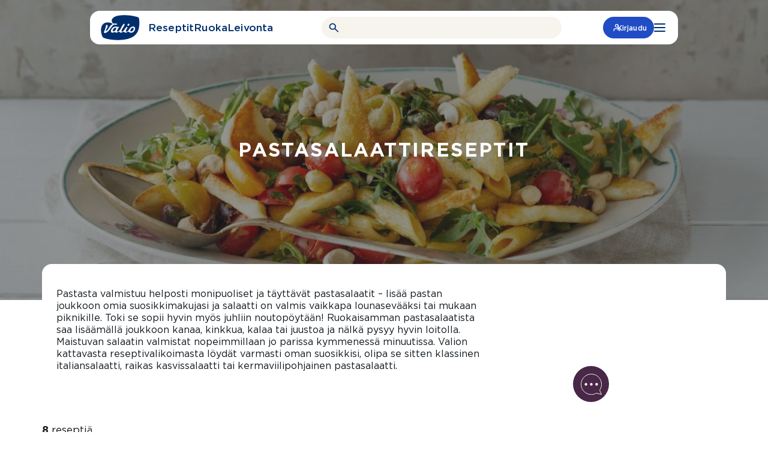

--- FILE ---
content_type: text/html; charset=UTF-8
request_url: https://www.valio.fi/reseptiryhmat/pastasalaatit/
body_size: 29925
content:
<!doctype html>
<html lang="fi">

<head>
	<meta charset="utf-8">
	<meta name="viewport" content="width=device-width, initial-scale=1.0">
	<script>
	const replaceYTIframes = () => {
		// Find all notice banners related to YouTube and hide them
		const youtubeNotices = document.querySelectorAll(
			'.usercentrics-placeholder'
		);
		youtubeNotices.forEach( function ( notice ) {
			notice.style.display = 'none';
		} );
		// Find all YouTube iframes, using data-usercentrics="YouTube Video" attribute
		const youtubeIframes = document.querySelectorAll(
			'iframe[data-usercentrics="YouTube Video"]'
		);
		youtubeIframes.forEach( function ( iframe ) {
			// Get the original src from data-src attribute
			const originalSrc = iframe.getAttribute( 'data-src' );
			if ( originalSrc ) {
				// Set the src attribute to load the YouTube video
				iframe.setAttribute( 'src', originalSrc );
			}
		} );
	}

	window.addEventListener( 'UC_CONSENT', function ( event ) {
		// Check if any service has YouTube consent with proper consent structure
		let hasYouTubeConsent = false;

		for ( const serviceId in event.detail.services ) {
			const service = event.detail.services[ serviceId ];

			// Check if this is a YouTube service and user has given explicit consent
			if (
				service.name === 'YouTube Video' &&
				service.consent &&
				service.consent.given === true &&
				service.consent.type === 'EXPLICIT'
			) {
				hasYouTubeConsent = true;
				break;
			}
		}

		if ( hasYouTubeConsent ) {
			replaceYTIframes();

			// Wait for iframes on initial page load
			document.addEventListener( 'DOMContentLoaded', () => {
				replaceYTIframes();
			} );
		}
	} );
</script><script id="usercentrics-cmp" src="https://web.cmp.usercentrics.eu/ui/loader.js" data-settings-id="B4T-hnu8_uIUnQ" async></script><!-- Google Tag Manager -->
<script type="text/plain" data-usercentrics="Google Tag Manager">(function(w,d,s,l,i){w[l]=w[l]||[];w[l].push({'gtm.start':
new Date().getTime(),event:'gtm.js'});var f=d.getElementsByTagName(s)[0],
j=d.createElement(s),dl=l!='dataLayer'?'&l='+l:'';j.async=true;j.src=
'https://www.googletagmanager.com/gtm.js?id='+i+dl;f.parentNode.insertBefore(j,f);
})(window,document,'script','dataLayer','GTM-WSB2LQT');</script>
<!-- End Google Tag Manager --><meta name="vl-base-data" content="" data-base-url="https://www.valio.fi/" data-language="fi" data-locale="fi" />
<meta name='robots' content='index, follow, max-image-preview:large, max-snippet:-1, max-video-preview:-1' />
	<style>img:is([sizes="auto" i], [sizes^="auto," i]) { contain-intrinsic-size: 3000px 1500px }</style>
	<link rel="preload" as="image" fetchpriority="high" imagesrcset="https://www.valio.fi/cdn-cgi/image/format=auto/https://cdn-wp.valio.fi/valio-fi/2023/04/40568_grillijuusto_pastasalaatti-1-400x267.jpg 400w, https://www.valio.fi/cdn-cgi/image/format=auto/https://cdn-wp.valio.fi/valio-fi/2023/04/40568_grillijuusto_pastasalaatti-1-800x533.jpg 800w, https://www.valio.fi/cdn-cgi/image/format=auto/https://cdn-wp.valio.fi/valio-fi/2023/04/40568_grillijuusto_pastasalaatti-1-768x512.jpg 768w, https://www.valio.fi/cdn-cgi/image/format=auto/https://cdn-wp.valio.fi/valio-fi/2023/04/40568_grillijuusto_pastasalaatti-1-1536x1024.jpg 1536w, https://www.valio.fi/cdn-cgi/image/format=auto/https://cdn-wp.valio.fi/valio-fi/2023/04/40568_grillijuusto_pastasalaatti-1-1300x866.jpg 1300w, https://www.valio.fi/cdn-cgi/image/format=auto/https://cdn-wp.valio.fi/valio-fi/2023/04/40568_grillijuusto_pastasalaatti-1-1440x960.jpg 1440w, https://www.valio.fi/cdn-cgi/image/format=auto/https://cdn-wp.valio.fi/valio-fi/2023/04/40568_grillijuusto_pastasalaatti-1-128x85.jpg 128w, https://www.valio.fi/cdn-cgi/image/format=auto/https://cdn-wp.valio.fi/valio-fi/2023/04/40568_grillijuusto_pastasalaatti-1.jpg 2000w" imagesizes="(max-width: 1300px) 100vw, 1300px" />
	<!-- This site is optimized with the Yoast SEO plugin v26.8 - https://yoast.com/product/yoast-seo-wordpress/ -->
	<title>Pastasalaattireseptit - Valio</title>
	<meta name="description" content="Pastasalaatti valmistuu helposti. Tee siitä ruokaisampi liittämällä mukaan vaikka kanaa tai kinkkua - tai tee herkullinen kermaviiliversio tai pestosalaatti!" />
	<link rel="canonical" href="https://www.valio.fi/reseptiryhmat/pastasalaatit/" />
	<meta property="og:locale" content="fi_FI" />
	<meta property="og:type" content="article" />
	<meta property="og:title" content="Pastasalaattireseptit - Valio" />
	<meta property="og:description" content="Pastasalaatti valmistuu helposti. Tee siitä ruokaisampi liittämällä mukaan vaikka kanaa tai kinkkua - tai tee herkullinen kermaviiliversio tai pestosalaatti!" />
	<meta property="og:url" content="https://www.valio.fi/reseptiryhmat/pastasalaatit/" />
	<meta property="og:site_name" content="Valio" />
	<meta property="article:publisher" content="https://www.facebook.com/valiosuomi/" />
	<meta property="article:modified_time" content="2025-06-24T07:28:34+00:00" />
	<meta property="og:image" content="https://cdn-wp.valio.fi/valio-fi/2023/04/40568_grillijuusto_pastasalaatti-1-800x533.jpg" />
	<meta property="og:image:width" content="800" />
	<meta property="og:image:height" content="533" />
	<meta property="og:image:type" content="image/jpeg" />
	<meta name="twitter:card" content="summary_large_image" />
	<meta name="twitter:site" content="@ValioFi" />
	<!-- / Yoast SEO plugin. -->


<link rel='dns-prefetch' href='//www.valio.fi' />
<link rel='dns-prefetch' href='//client-version.cf.emarsys.net' />
<link rel='dns-prefetch' href='//cdclogin.valio.fi' />
<link rel='dns-prefetch' href='//use.typekit.net' />
<link rel='stylesheet' id='valio-dss-swiper-styles-css' href='https://www.valio.fi/wp-content/plugins/valio-data-sync-service/build/swiper.css?ver=1768984033' type='text/css' media='all' />
<style id='classic-theme-styles-inline-css' type='text/css'>
/*! This file is auto-generated */
.wp-block-button__link{color:#fff;background-color:#32373c;border-radius:9999px;box-shadow:none;text-decoration:none;padding:calc(.667em + 2px) calc(1.333em + 2px);font-size:1.125em}.wp-block-file__button{background:#32373c;color:#fff;text-decoration:none}
</style>
<style id='valio-one-hundred-twenty-years-style-inline-css' type='text/css'>
body:has(#wpadminbar) .valio-decades-block{top:32px}body.is-valio-120-open{overflow:hidden}.valio-decades-block{bottom:0;display:none;flex-direction:column;height:100vh;left:0;margin-top:0!important;max-width:unset!important;overflow-x:hidden;overflow-y:scroll;position:fixed;right:0;top:0;transition:all .6s ease-in-out;width:100%;z-index:9999}.valio-decades-block.is-visible{display:flex;height:100%;justify-content:flex-start;width:100%}.valio-decades-block.no-transition{transition:none!important}

</style>
<link rel='stylesheet' id='valio-ad-card-style-css' href='https://www.valio.fi/wp-content/plugins/valio-ads/build/blocks/valio-ad-card/style-index.css?ver=1.2' type='text/css' media='all' />
<style id='valio-ad-placement-style-inline-css' type='text/css'>
/*!*****************************************************************************************************************************************************************************************************************************************************************!*\
  !*** css ./node_modules/css-loader/dist/cjs.js??ruleSet[1].rules[4].use[1]!./node_modules/postcss-loader/dist/cjs.js??ruleSet[1].rules[4].use[2]!./node_modules/sass-loader/dist/cjs.js??ruleSet[1].rules[4].use[3]!./src/blocks/valio-ad-placement/style.scss ***!
  \*****************************************************************************************************************************************************************************************************************************************************************/
/**
 * The following styles get applied both on the front of your site
 * and in the editor.
 *
 * Replace them with your own styles or remove the file completely.
 */

/*# sourceMappingURL=style-index.css.map*/
</style>
<link rel='stylesheet' id='valio-article-card-style-css' href='https://www.valio.fi/wp-content/plugins/valio-article-card/build/style-index.css?ver=6.8.3' type='text/css' media='all' />
<link rel='stylesheet' id='valio-articles-highlight-style-css' href='https://www.valio.fi/wp-content/plugins/valio-articles-highlight-grid/build/blocks/valio-articles-highlight/style-index.css?ver=0.1.0' type='text/css' media='all' />
<link rel='stylesheet' id='valio-selected-articles-grid-style-css' href='https://www.valio.fi/wp-content/plugins/valio-articles-highlight-grid/build/blocks/valio-selected-articles/style-index.css?ver=0.1.0' type='text/css' media='all' />
<link rel='stylesheet' id='valio-latest-news-articles-grid-style-css' href='https://www.valio.fi/wp-content/plugins/valio-articles-highlight-grid/build/blocks/valio-latest-news-articles/style-index.css?ver=6.8.3' type='text/css' media='all' />
<link rel='stylesheet' id='valio-latest-articles-grid-style-css' href='https://www.valio.fi/wp-content/plugins/valio-articles-highlight-grid/build/blocks/valio-latest-articles/style-index.css?ver=0.1.0' type='text/css' media='all' />
<link rel='stylesheet' id='valio-articles-slider-style-css' href='https://www.valio.fi/wp-content/plugins/valio-articles-slider/build/style-index.css?ver=6.8.3' type='text/css' media='all' />
<style id='valio-calculator-results-style-inline-css' type='text/css'>
/*!*****************************************************************************************************************************************************************************************************************************************************************!*\
  !*** css ./node_modules/css-loader/dist/cjs.js??ruleSet[1].rules[4].use[1]!./node_modules/postcss-loader/dist/cjs.js??ruleSet[1].rules[4].use[2]!./node_modules/sass-loader/dist/cjs.js??ruleSet[1].rules[4].use[3]!./src/blocks/calculator-results/style.scss ***!
  \*****************************************************************************************************************************************************************************************************************************************************************/
/**
 * The following styles get applied both on the front of your site
 * and in the editor.
 *
 * Replace them with your own styles or remove the file completely.
 */
.vl-block-calculator-results {
  z-index: 0 !important;
}

/*# sourceMappingURL=style-index.css.map*/
</style>
<style id='valio-calculator-products-style-inline-css' type='text/css'>
/*!******************************************************************************************************************************************************************************************************************************************************************!*\
  !*** css ./node_modules/css-loader/dist/cjs.js??ruleSet[1].rules[4].use[1]!./node_modules/postcss-loader/dist/cjs.js??ruleSet[1].rules[4].use[2]!./node_modules/sass-loader/dist/cjs.js??ruleSet[1].rules[4].use[3]!./src/blocks/calculator-products/style.scss ***!
  \******************************************************************************************************************************************************************************************************************************************************************/
/**
 * The following styles get applied both on the front of your site
 * and in the editor.
 *
 * Replace them with your own styles or remove the file completely.
 */

/*# sourceMappingURL=style-index.css.map*/
</style>
<link rel='stylesheet' id='valio-activity-calculator-style-2-css' href='https://www.valio.fi/wp-content/plugins/valio-calculators/build/blocks/activity-calculator/style-index.css?ver=6.8.3' type='text/css' media='all' />
<link rel='stylesheet' id='valio-bmi-calculator-style-2-css' href='https://www.valio.fi/wp-content/plugins/valio-calculators/build/blocks/bmi-calculator/style-index.css?ver=6.8.3' type='text/css' media='all' />
<link rel='stylesheet' id='valio-calcium-calculator-style-2-css' href='https://www.valio.fi/wp-content/plugins/valio-calculators/build/blocks/calcium-calculator/style-index.css?ver=6.8.3' type='text/css' media='all' />
<link rel='stylesheet' id='valio-vitamin-d-calculator-style-2-css' href='https://www.valio.fi/wp-content/plugins/valio-calculators/build/blocks/vitamin-d-calculator/style-index.css?ver=6.8.3' type='text/css' media='all' />
<link rel='stylesheet' id='valio-protein-calculator-style-2-css' href='https://www.valio.fi/wp-content/plugins/valio-calculators/build/blocks/protein-calculator/style-index.css?ver=6.8.3' type='text/css' media='all' />
<link rel='stylesheet' id='valio-energy-calculator-style-2-css' href='https://www.valio.fi/wp-content/plugins/valio-calculators/build/blocks/energy-calculator/style-index.css?ver=6.8.3' type='text/css' media='all' />
<link rel='stylesheet' id='valio-food-calculator-style-2-css' href='https://www.valio.fi/wp-content/plugins/valio-calculators/build/blocks/food-calculator/style-index.css?ver=6.8.3' type='text/css' media='all' />
<link rel='stylesheet' id='valio-lactose-calculator-style-2-css' href='https://www.valio.fi/wp-content/plugins/valio-calculators/build/blocks/lactose-calculator/style-index.css?ver=6.8.3' type='text/css' media='all' />
<link rel='stylesheet' id='valio-card-stack-style-css' href='https://www.valio.fi/wp-content/plugins/valio-card-stack/build/blocks/card-stack/style-index.css?ver=6.8.3' type='text/css' media='all' />
<link rel='stylesheet' id='valio-card-stack-item-style-css' href='https://www.valio.fi/wp-content/plugins/valio-card-stack/build/blocks/card-stack-item/style-index.css?ver=6.8.3' type='text/css' media='all' />
<link rel='stylesheet' id='valio-contact-card-style-css' href='https://www.valio.fi/wp-content/plugins/valio-contact/build/blocks/contact-card/style-index.css?ver=6.8.3' type='text/css' media='all' />
<style id='valio-selected-contacts-grid-style-inline-css' type='text/css'>
.vl-block-selected-contacts-grid{display:grid;gap:3rem;grid-template-columns:1fr}@media(min-width:782px){.vl-block-selected-contacts-grid.has-columns-2,.vl-block-selected-contacts-grid.has-columns-3{grid-template-columns:repeat(2,1fr)}}@media(min-width:960px){.vl-block-selected-contacts-grid.has-columns-3{grid-template-columns:repeat(3,1fr)}}@media(min-width:782px){.vl-block-selected-contacts-grid.has-columns-4{grid-template-columns:repeat(2,1fr)}}@media(min-width:960px){.vl-block-selected-contacts-grid.has-columns-4{grid-template-columns:repeat(4,1fr)}}

</style>
<link rel='stylesheet' id='valio-daily-recipe-hero-style-css' href='https://www.valio.fi/wp-content/plugins/valio-daily-recipe-hero/build/style-index.css?ver=6.8.3' type='text/css' media='all' />
<link rel='stylesheet' id='valio-hero-carousel-card-stack-style-css' href='https://www.valio.fi/wp-content/plugins/valio-hero-carousel/build/blocks/card-stack/style-index.css?ver=6.8.3' type='text/css' media='all' />
<link rel='stylesheet' id='valio-hero-carousel-card-stack-button-style-css' href='https://www.valio.fi/wp-content/plugins/valio-hero-carousel/build/blocks/card-stack-button/style-index.css?ver=6.8.3' type='text/css' media='all' />
<style id='valio-hero-carousel-card-stack-buttons-style-inline-css' type='text/css'>
.vl-block-hero-card-stack-buttons{position:relative;z-index:1;display:flex;align-items:center;justify-content:center;flex-wrap:wrap;gap:1rem;background-color:inherit}.vl-block-hero-card-stack-buttons>*{position:relative;z-index:1}.vl-block-hero-card-stack-buttons::before,.vl-block-hero-card-stack-buttons::after{content:"";position:absolute;top:0;width:200vw;height:100%;background-color:inherit}.vl-block-hero-card-stack-buttons::before{left:-50vw}.vl-block-hero-card-stack-buttons::after{right:-50vw}@media screen and (max-width: 782px){.vl-block-hero-card-stack-buttons{gap:.75rem}}

</style>
<link rel='stylesheet' id='valio-hero-carousel-card-stack-item-style-css' href='https://www.valio.fi/wp-content/plugins/valio-hero-carousel/build/blocks/card-stack-item/style-index.css?ver=6.8.3' type='text/css' media='all' />
<link rel='stylesheet' id='valio-hero-carousel-style-css' href='https://www.valio.fi/wp-content/plugins/valio-hero-carousel/build/blocks/hero-carousel/style-index.css?ver=6.8.3' type='text/css' media='all' />
<link rel='stylesheet' id='valio-hero-style-css' href='https://www.valio.fi/wp-content/plugins/valio-hero/build/style-index.css?ver=6.8.3' type='text/css' media='all' />
<style id='valio-icon-style-inline-css' type='text/css'>
.vl-block-icon{display:inline-block;font-size:0!important;max-width:100%}.vl-block-icon.is-display-block{display:block}.vl-block-icon.is-display-inline{display:inline}.vl-block-icon.is-aligned-left{text-align:left}.vl-block-icon.is-aligned-center{text-align:center}.vl-block-icon.is-aligned-right{text-align:right}.vl-block-icon.is-size-16 svg{height:16px;width:16px}.vl-block-icon.is-size-24 svg{height:24px;width:24px}.vl-block-icon.is-size-28 svg{height:28px;width:28px}.vl-block-icon.is-size-32 svg{height:32px;width:32px}.vl-block-icon.is-size-48 svg{height:48px;width:48px}.vl-block-icon.is-size-64 svg{height:64px;width:64px}.vl-block-icon.is-size-96 svg{height:96px;width:96px}.vl-block-icon.is-size-128 svg{height:128px;width:128px}

</style>
<link rel='stylesheet' id='evermade-default-in-the-spotlight-card-style-css' href='https://www.valio.fi/wp-content/plugins/valio-in-the-spotlight-default-card/build/style-index.css?ver=6.8.3' type='text/css' media='all' />
<style id='evermade-in-the-spotlight-style-inline-css' type='text/css'>
.block-root .vl-block-in-the-spotlight-grid-wrapper{margin-bottom:2.5rem}@media screen and (max-width:782px){.block-root .vl-block-in-the-spotlight-grid-wrapper{margin-bottom:3rem}}@media(min-width:782px){.block-root .vl-block-in-the-spotlight-grid-wrapper.has-columns-2>div{grid-template-columns:repeat(2,1fr)}.block-root .vl-block-in-the-spotlight-grid-wrapper.has-columns-3>div{grid-template-columns:repeat(3,1fr)}.block-root .vl-block-in-the-spotlight-grid-wrapper.has-columns-4>div{grid-template-columns:repeat(2,1fr)}}@media(min-width:960px){.block-root .vl-block-in-the-spotlight-grid-wrapper.has-columns-4>div{grid-template-columns:repeat(4,1fr)}}

</style>
<link rel='stylesheet' id='evermade-default-in-the-spotlight-style-css' href='https://www.valio.fi/wp-content/plugins/valio-in-the-spotlight/build/blocks/default-in-the-spotlight/style-index.css?ver=6.8.3' type='text/css' media='all' />
<style id='evermade-default-in-the-spotlight-items-style-inline-css' type='text/css'>
.block-root .vl-block-in-the-spotlight-grid{display:grid;grid-template-columns:repeat(3,1fr)}@media(min-width:782px){.block-root .vl-block-in-the-spotlight-grid.has-columns-2{grid-template-columns:repeat(2,1fr)}.block-root .vl-block-in-the-spotlight-grid.has-columns-3{grid-template-columns:repeat(3,1fr)}.block-root .vl-block-in-the-spotlight-grid.has-columns-4{grid-template-columns:repeat(2,1fr)}}@media(min-width:960px){.block-root .vl-block-in-the-spotlight-grid.has-columns-4{grid-template-columns:repeat(4,1fr)}}.block-root .vl-block-in-the-spotlight-grid .vl-resource-in-the-spotlight-card__link{filter:unset}.block-root .vl-block-in-the-spotlight-grid .vl-resource-in-the-spotlight-card__title{color:var(--color-brand);font-size:24px;font-style:normal;font-weight:var(--font-weight-bold);line-height:24px}

</style>
<style id='valio-latest-pages-style-inline-css' type='text/css'>
.vl-block-latest-pages-grid{display:grid;gap:3rem;grid-template-columns:1fr}@media(min-width: 782px){.vl-block-latest-pages-grid.has-columns-2{grid-template-columns:repeat(2, 1fr)}}@media(min-width: 782px){.vl-block-latest-pages-grid.has-columns-3{grid-template-columns:repeat(3, 1fr)}}@media(min-width: 782px){.vl-block-latest-pages-grid.has-columns-4{grid-template-columns:repeat(2, 1fr)}}@media(min-width: 960px){.vl-block-latest-pages-grid.has-columns-4{grid-template-columns:repeat(4, 1fr)}}

</style>
<link rel='stylesheet' id='evermade-latest-products-style-css' href='https://www.valio.fi/wp-content/plugins/valio-latest-products/build/style-index.css?ver=6.8.3' type='text/css' media='all' />
<link rel='stylesheet' id='evermade-latest-recipes-style-css' href='https://www.valio.fi/wp-content/plugins/valio-latest-recipes/build/style-index.css?ver=6.8.3' type='text/css' media='all' />
<link rel='stylesheet' id='valio-lead-content-style-css' href='https://www.valio.fi/wp-content/plugins/valio-lead-content/build/style-index.css?ver=6.8.3' type='text/css' media='all' />
<link rel='stylesheet' id='valio-liana-mailer-listing-style-css' href='https://www.valio.fi/wp-content/plugins/valio-liana-mailer/build/blocks/checkbox-list/style-index.css?ver=0.1.0' type='text/css' media='all' />
<link rel='stylesheet' id='valio-liana-mailer-checkbox-style-css' href='https://www.valio.fi/wp-content/plugins/valio-liana-mailer/build/blocks/checkbox-option/style-index.css?ver=6.8.3' type='text/css' media='all' />
<link rel='stylesheet' id='valio-main-content-style-css' href='https://www.valio.fi/wp-content/plugins/valio-main-content/build/style-index.css?ver=0.1.0' type='text/css' media='all' />
<style id='valio-manual-pick-style-inline-css' type='text/css'>
.vl-block-manual-pick__image{border-radius:4rem;flex:0 0 4rem;height:4rem;overflow:hidden;width:4rem}.vl-block-manual-pick__image img{aspect-ratio:1/1;object-fit:cover;width:100%}.vl-block-manual-pick__content{display:flex;flex-direction:column;font-size:1rem;font-weight:var(--font-weight-medium);line-height:1.2}.vl-block-manual-pick__new{background-color:var(--valio-amazing-peach);border-radius:2.25rem;color:var(--color-primary);font-size:.875rem;letter-spacing:.0088rem;line-height:1.1;margin-bottom:.5rem;padding:.25rem .625rem;text-transform:uppercase;width:fit-content}.vl-block-manual-pick__title{color:var(--color-primary);letter-spacing:.01rem}.vl-block-manual-pick__title svg{margin-left:.25rem;transition:.2s ease-in-out}.vl-block-manual-pick__link{align-items:center;display:flex;gap:.75rem}.vl-block-manual-pick__link:hover .vl-block-manual-pick__title svg{transform:translateX(.25rem)}

</style>
<style id='valio-manual-picks-style-inline-css' type='text/css'>
.block-root .vl-block-manual-picks{display:grid;gap:1.5rem;grid-template-columns:1fr}@media(min-width:782px){.block-root .vl-block-manual-picks{grid-template-columns:repeat(2,1fr)}}@media(min-width:960px){.block-root .vl-block-manual-picks{grid-template-columns:repeat(3,1fr)}}.block-root .vl-block-manual-picks.has-1-items{display:flex;justify-content:center}.block-root .vl-block-manual-picks.has-1-items>*{max-width:23.125rem}@media(min-width:782px){.block-root .vl-block-manual-picks.has-2-items{grid-template-columns:repeat(2,minmax(300px,370px));justify-content:center}}

</style>
<link rel='stylesheet' id='evermade-menulist-style-css' href='https://www.valio.fi/wp-content/plugins/valio-menu-listing/build/style-index.css?ver=0.5.0' type='text/css' media='all' />
<link rel='stylesheet' id='valio-most-popular-posts-reloaded-style-css' href='https://www.valio.fi/wp-content/plugins/valio-most-popular-posts-reloaded/build/style-index.css?ver=6.8.3' type='text/css' media='all' />
<link rel='stylesheet' id='valio-most-popular-posts-style-css' href='https://www.valio.fi/wp-content/plugins/valio-most-popular-posts/build/style-index.css?ver=1.0.0' type='text/css' media='all' />
<link rel='stylesheet' id='valio-news-article-archive-style-css' href='https://www.valio.fi/wp-content/plugins/valio-news-article-archive/build/style-index.css?ver=0.1.0' type='text/css' media='all' />
<link rel='stylesheet' id='valio-news-article-card-style-css' href='https://www.valio.fi/wp-content/plugins/valio-news-article-card/build/style-index.css?ver=6.8.3' type='text/css' media='all' />
<style id='valio-small-overlay-banner-with-image-grid-style-inline-css' type='text/css'>
.block-root .vl-block-overlay-banner-with-image-grid{display:grid;gap:1rem}.block-root .vl-block-overlay-banner-with-image-grid.has-columns-2{grid-template-columns:repeat(1,1fr)}@media(min-width:782px){.block-root .vl-block-overlay-banner-with-image-grid.has-columns-2{grid-template-columns:repeat(2,1fr)}}.block-root .vl-block-overlay-banner-with-image-grid.has-columns-3{grid-template-columns:repeat(1,1fr)}@media(min-width:782px){.block-root .vl-block-overlay-banner-with-image-grid.has-columns-3{grid-template-columns:repeat(2,1fr)}}@media(min-width:960px){.block-root .vl-block-overlay-banner-with-image-grid.has-columns-3{grid-template-columns:repeat(3,1fr)}}

</style>
<link rel='stylesheet' id='valio-small-overlay-banner-with-image-style-css' href='https://www.valio.fi/wp-content/plugins/valio-overlay-banner-with-image/build/blocks/banner-item/style-index.css?ver=1.0.0' type='text/css' media='all' />
<link rel='stylesheet' id='evermade-product-card-style-css' href='https://www.valio.fi/wp-content/plugins/valio-product-card/build/style-index.css?ver=6.8.3' type='text/css' media='all' />
<link rel='stylesheet' id='valio-product-slider-style-css' href='https://www.valio.fi/wp-content/plugins/valio-product-highlight-slider/build/blocks/valio-product-slider/style-index.css?ver=1.0.0' type='text/css' media='all' />
<style id='evermade-product-highlights-container-style-inline-css' type='text/css'>
.block-root .product-highlights-container{margin:100px auto}@media screen and (max-width:782px){.block-root .product-highlights-container{margin:65px auto}}.block-root .product-highlights-container.has-bg+.product-highlights-container.has-bg,.block-root .product-highlights-container.has-bg+.recipe-highlights-container.has-bg,.block-root .product-highlights-container.has-bg+.vl-block-selected-masonry-resource-highlights-grid-outer-wrapper,.block-root .product-highlights-container.has-bg+.vl-block-selected-resource-highlights-grid-wrapper{margin-top:-6.25rem}@media screen and (max-width:600px){.block-root .product-highlights-container.has-bg-mobile .product-highlights,.block-root .product-highlights-container.has-bg-mobile .product-highlights-automatic{padding-bottom:46px;padding-top:46px}}

</style>
<link rel='stylesheet' id='evermade-product-highlights-style-css' href='https://www.valio.fi/wp-content/plugins/valio-product-highlights/build/blocks/product-highlights/style-index.css?ver=6.8.3' type='text/css' media='all' />
<link rel='stylesheet' id='evermade-product-highlights-automatic-style-css' href='https://www.valio.fi/wp-content/plugins/valio-product-highlights/build/blocks/product-highlights-automatic/style-index.css?ver=6.8.3' type='text/css' media='all' />
<style id='evermade-product-highlight-style-inline-css' type='text/css'>
.block-root .vl-block-product-highlight{margin:3rem 0;width:100%}

</style>
<link rel='stylesheet' id='evermade-product-highlight-items-style-css' href='https://www.valio.fi/wp-content/plugins/valio-product-highlights/build/blocks/product-highlight-items/style-index.css?ver=6.8.3' type='text/css' media='all' />
<link rel='stylesheet' id='valio-professionals-block-style-css' href='https://www.valio.fi/wp-content/plugins/valio-professionals-block/build/style-index.css?ver=0.1.0' type='text/css' media='all' />
<link rel='stylesheet' id='evermade-recipe-card-style-css' href='https://www.valio.fi/wp-content/plugins/valio-recipe-card/build/style-index.css?ver=123' type='text/css' media='all' />
<link rel='stylesheet' id='valio-valio-recipe-group-content-style-css' href='https://www.valio.fi/wp-content/plugins/valio-recipe-group-content/build/style-index.css?ver=0.1.0' type='text/css' media='all' />
<link rel='stylesheet' id='evermade-recipe-highlights-container-style-css' href='https://www.valio.fi/wp-content/plugins/valio-recipe-highlights/build/blocks/recipe-highlights-container/style-index.css?ver=6.8.3' type='text/css' media='all' />
<link rel='stylesheet' id='evermade-recipe-highlights-style-css' href='https://www.valio.fi/wp-content/plugins/valio-recipe-highlights/build/blocks/recipe-highlights/style-index.css?ver=6.8.3' type='text/css' media='all' />
<link rel='stylesheet' id='evermade-recipe-highlights-automatic-style-css' href='https://www.valio.fi/wp-content/plugins/valio-recipe-highlights/build/blocks/recipe-highlights-automatic/style-index.css?ver=6.8.3' type='text/css' media='all' />
<style id='evermade-recipe-highlight-style-inline-css' type='text/css'>
.block-root .vl-block-recipe-highlight{margin:3rem 0}

</style>
<link rel='stylesheet' id='evermade-recipe-highlight-items-style-css' href='https://www.valio.fi/wp-content/plugins/valio-recipe-highlights/build/blocks/recipe-highlight-items/style-index.css?ver=6.8.3' type='text/css' media='all' />
<style id='valio-recipe-product-bundle-card-stack-style-inline-css' type='text/css'>
.vl-block-recipe-product-bundle-card-stack{opacity:0;transition:opacity 1s cubic-bezier(0.19, 1, 0.22, 1)}.vl-block-recipe-product-bundle-card-stack,.vl-block-recipe-product-bundle-card-stack__editor{display:flex;flex-flow:column nowrap;gap:10rem;overflow:clip;font-size:0;margin-bottom:2.5rem}.vl-block-recipe-product-bundle-card-stack>*,.vl-block-recipe-product-bundle-card-stack__editor>*{width:100%}.vl-block-recipe-product-bundle-card-stack.is-active{opacity:1}

</style>
<link rel='stylesheet' id='valio-recipe-product-bundle-card-stack-item-style-css' href='https://www.valio.fi/wp-content/plugins/valio-recipe-product-bundle/build/blocks/recipe-product-bundle-card-stack-item/style-index.css?ver=6.8.3' type='text/css' media='all' />
<link rel='stylesheet' id='evermade-default-resource-highlight-card-style-css' href='https://www.valio.fi/wp-content/plugins/valio-resource-highlight-default-card/build/style-index.css?ver=6.8.3' type='text/css' media='all' />
<style id='evermade-resource-highlights-style-inline-css' type='text/css'>
.block-root .vl-block-selected-resource-highlights-grid-wrapper{margin-bottom:6.5625rem;margin-top:7.125rem}@media screen and (max-width:782px){.block-root .vl-block-selected-resource-highlights-grid-wrapper{margin-bottom:3rem;margin-top:3rem}}@media(min-width:782px){.block-root .vl-block-selected-resource-highlights-grid-wrapper.has-columns-2>div{grid-template-columns:repeat(2,1fr)}.block-root .vl-block-selected-resource-highlights-grid-wrapper.has-columns-3>div{grid-template-columns:repeat(3,1fr)}.block-root .vl-block-selected-resource-highlights-grid-wrapper.has-columns-4>div{grid-template-columns:repeat(2,1fr)}}@media(min-width:960px){.block-root .vl-block-selected-resource-highlights-grid-wrapper.has-columns-4>div{grid-template-columns:repeat(4,1fr)}}

</style>
<link rel='stylesheet' id='evermade-default-resource-highlight-style-css' href='https://www.valio.fi/wp-content/plugins/valio-resource-highlight-default/build/blocks/default-resource-highlight/style-index.css?ver=6.8.3' type='text/css' media='all' />
<style id='evermade-default-resource-highlight-items-style-inline-css' type='text/css'>
.block-root .vl-block-selected-resource-highlights-grid{display:grid;gap:1.5rem;grid-template-columns:1fr}@media screen and (max-width:782px){.block-root .vl-block-selected-resource-highlights-grid{margin-left:calc(var(--gutter)*-1);margin-right:calc(var(--gutter)*-1)}}@media(min-width:782px){.block-root .vl-block-selected-resource-highlights-grid.has-columns-2{grid-template-columns:repeat(2,1fr)}.block-root .vl-block-selected-resource-highlights-grid.has-columns-3{grid-template-columns:repeat(3,1fr)}.block-root .vl-block-selected-resource-highlights-grid.has-columns-4{grid-template-columns:repeat(2,1fr)}}@media(min-width:960px){.block-root .vl-block-selected-resource-highlights-grid.has-columns-4{grid-template-columns:repeat(4,1fr)}}.block-root .vl-block-selected-resource-highlights-grid .vl-resource-highligt-card__link{filter:unset}.block-root .vl-block-selected-resource-highlights-grid .vl-resource-highligt-card__title{color:var(--color-brand);font-size:24px;font-style:normal;font-weight:var(--font-weight-bold);line-height:24px}

</style>
<link rel='stylesheet' id='evermade-resource-highlight-masonry-card-style-css' href='https://www.valio.fi/wp-content/plugins/valio-resource-highlight-masonry-card/build/style-index.css?ver=6.8.3' type='text/css' media='all' />
<style id='evermade-masonry-resource-highlight-style-inline-css' type='text/css'>
.block-root:last-child .vl-block-selected-masonry-resource-highlights-grid-outer-wrapper{margin-bottom:0}.block-root .vl-block-selected-masonry-resource-highlights-grid-outer-wrapper{margin-bottom:0;margin-top:0}.block-root .vl-block-selected-masonry-resource-highlights-grid-outer-wrapper.has-background>.wp-block-evermade-masonry-resource-highlight-items{background:inherit}.block-root .vl-block-selected-masonry-resource-highlights-grid-outer-wrapper+.product-highlights-container.has-bg,.block-root .vl-block-selected-masonry-resource-highlights-grid-outer-wrapper+.recipe-highlights-container.has-bg{margin-top:0}

</style>
<link rel='stylesheet' id='evermade-masonry-resource-highlight-items-style-css' href='https://www.valio.fi/wp-content/plugins/valio-resource-highlight-masonry/build/blocks/masonry-resource-highlight-items/style-index.css?ver=6.8.3' type='text/css' media='all' />
<link rel='stylesheet' id='evermade-masonry-resource-highlight-items-alternative-style-css' href='https://www.valio.fi/wp-content/plugins/valio-resource-highlight-masonry/build/blocks/masonry-resource-highlight-items-alternative/style-index.css?ver=6.8.3' type='text/css' media='all' />
<style id='evermade-masonry-resource-highlight-items-wrapper-style-inline-css' type='text/css'>
.block-root .vl-block-selected-resource-highlights-grid{display:grid;gap:1.5rem;grid-template-columns:1fr}

</style>
<link rel='stylesheet' id='evermade-resource-highlight-seasonal-card-style-css' href='https://www.valio.fi/wp-content/plugins/valio-resource-highlight-seasonal-card/build/style-index.css?ver=6.8.3' type='text/css' media='all' />
<style id='evermade-seasonal-resource-highlights-style-inline-css' type='text/css'>
.block-root .vl-block-selected-resource-highlights-grid-wrapper{margin-bottom:6.5625rem;margin-top:7.125rem}@media screen and (max-width:782px){.block-root .vl-block-selected-resource-highlights-grid-wrapper{margin-bottom:3rem;margin-top:3rem}}@media(min-width:782px){.block-root .vl-block-selected-resource-highlights-grid-wrapper.has-columns-2>div{grid-template-columns:repeat(2,1fr)}.block-root .vl-block-selected-resource-highlights-grid-wrapper.has-columns-3>div{grid-template-columns:repeat(3,1fr)}.block-root .vl-block-selected-resource-highlights-grid-wrapper.has-columns-4>div{grid-template-columns:repeat(2,1fr)}}@media(min-width:960px){.block-root .vl-block-selected-resource-highlights-grid-wrapper.has-columns-4>div{grid-template-columns:repeat(4,1fr)}}

</style>
<style id='evermade-seasonal-resource-highlight-style-inline-css' type='text/css'>
@media(min-width:782px){.block-root .vl-block-selected-seasonal-resource-highlights-grid-wrapper.has-columns-2>div{grid-template-columns:repeat(2,1fr)}.block-root .vl-block-selected-seasonal-resource-highlights-grid-wrapper.has-columns-3>div{grid-template-columns:repeat(3,1fr)}.block-root .vl-block-selected-seasonal-resource-highlights-grid-wrapper.has-columns-4>div{grid-template-columns:repeat(2,1fr)}}@media(min-width:960px){.block-root .vl-block-selected-seasonal-resource-highlights-grid-wrapper.has-columns-4>div{grid-template-columns:repeat(4,1fr)}}

</style>
<link rel='stylesheet' id='evermade-seasonal-resource-highlight-items-style-css' href='https://www.valio.fi/wp-content/plugins/valio-resource-highlight-seasonal/build/blocks/seasonal-resource-highlight-items/style-index.css?ver=6.8.3' type='text/css' media='all' />
<link rel='stylesheet' id='valio-newsletter-checkbox-style-css' href='https://www.valio.fi/wp-content/plugins/valio-sap-newsletter/build/blocks/newsletter-checkbox/style-index.css?ver=hash-e584c31197f5ff9ae9b4410e771beaf8' type='text/css' media='all' />
<link rel='stylesheet' id='valio-newsletter-preference-center-style-css' href='https://www.valio.fi/wp-content/plugins/valio-sap-newsletter/build/blocks/newsletter-preference-center/style-index.css?ver=hash-bd324aea1764902016d520455129c3eb' type='text/css' media='all' />
<link rel='stylesheet' id='valio-newsletter-subscription-form-style-css' href='https://www.valio.fi/wp-content/plugins/valio-sap-newsletter/build/blocks/newsletter-subscription-form/style-index.css?ver=hash-11e35eb570c493d0739a58cb8ed5c520' type='text/css' media='all' />
<link rel='stylesheet' id='evermade-valio-search-product-ingredients-filters-style-css' href='https://www.valio.fi/wp-content/plugins/valio-search-product-ingredients-filters/build/style-index.css?ver=1.1.0' type='text/css' media='all' />
<style id='valio-search-product-ingredients-style-inline-css' type='text/css'>
.vl-search-product-ingredients__button>a{text-transform:unset!important}.vl-search-product-ingredients__button>a:first-letter{text-transform:uppercase}

</style>
<link rel='stylesheet' id='valio-secondary-navigation-style-css' href='https://www.valio.fi/wp-content/plugins/valio-secondary-navigation/build/style-index.css?ver=6.8.3' type='text/css' media='all' />
<link rel='stylesheet' id='valio-side-article-style-css' href='https://www.valio.fi/wp-content/plugins/valio-side-article/build/blocks/side-article/style-index.css?ver=0.1.0' type='text/css' media='all' />
<link rel='stylesheet' id='valio-simple-search-style-css' href='https://www.valio.fi/wp-content/plugins/valio-simple-search/build/style-index.css?ver=0.1.0' type='text/css' media='all' />
<link rel='stylesheet' id='valio-valio-cover-slider-style-css' href='https://www.valio.fi/wp-content/plugins/valio-sliders/build/blocks/valio-cover-slider/style-index.css?ver=0.5.0' type='text/css' media='all' />
<link rel='stylesheet' id='valio-valio-media-text-slider-style-css' href='https://www.valio.fi/wp-content/plugins/valio-sliders/build/blocks/valio-media-text-slider/style-index.css?ver=0.5.0' type='text/css' media='all' />
<link rel='stylesheet' id='valio-valio-resource-highlight-slider-style-css' href='https://www.valio.fi/wp-content/plugins/valio-sliders/build/blocks/valio-resource-highlight-slider/style-index.css?ver=0.5.0' type='text/css' media='all' />
<style id='valio-tabs-style-inline-css' type='text/css'>
.block-root .vl-block-tabs{display:none}.block-root .vl-block-tabs.loaded{display:flex;flex-direction:column;margin-bottom:6.25rem;margin-top:6.25rem}@media screen and (max-width:599px){.block-root .vl-block-tabs.loaded{margin-bottom:4.0625rem;margin-top:4.0625rem}}

</style>
<style id='valio-tabs-heading-style-inline-css' type='text/css'>
.block-root .vl-block-tabs-heading{margin-bottom:1.75rem}.block-root .vl-block-tabs-heading .vl-tabs__heading{text-transform:uppercase}

</style>
<style id='valio-tabs-tab-style-inline-css' type='text/css'>
.block-root .vl-block-tabs-tab{margin-bottom:3.125rem}.block-root .vl-block-tabs-tab .wp-block-buttons{display:flex;flex-wrap:wrap;gap:unset!important;justify-content:center}.block-root .vl-block-tabs-tab .vl-tabs__button{background:none;background-color:inherit;border:none;cursor:pointer;font-family:var(--font-family-sans)!important;font-size:.8125rem!important;font-style:normal!important;font-weight:900!important;line-height:1rem!important;font:inherit;padding:10px 25px;position:relative;text-align:center;text-transform:uppercase}.block-root .vl-block-tabs-tab .vl-tabs__button:not(.block-root .vl-block-tabs-tab .vl-tabs__button:last-of-type){border-right:1px solid #eee}.block-root .vl-block-tabs-tab .vl-tabs__button:active:after,.block-root .vl-block-tabs-tab .vl-tabs__button:focus:after,.block-root .vl-block-tabs-tab .vl-tabs__button:hover:after,.block-root .vl-block-tabs-tab .vl-tabs__button[aria-selected=true]:after{background-color:currentColor;bottom:-6px;content:"";height:3px;left:25px;position:absolute;width:calc(100% - 50px)}

</style>
<style id='valio-tabs-content-style-inline-css' type='text/css'>
.block-root .vl-block-tabs-content.is-visible{display:flex;flex-direction:column}.block-root .vl-block-tabs-content.is-hidden{display:none}

</style>
<style id='valio-tips-style-inline-css' type='text/css'>


</style>
<style id='valio-tip-default-style-inline-css' type='text/css'>
.block-root .vl-block-tips{margin-bottom:var(--spacing-sm);margin-top:var(--spacing-sm)}.block-root .vl-tip-default{align-items:flex-start;display:flex!important;flex-wrap:nowrap;gap:1.25rem;margin:0 auto;max-width:520px;opacity:1;width:100%}@media screen and (max-width:480px){.block-root .vl-tip-default{align-items:flex-start;flex-direction:column;gap:.625rem;justify-content:flex-start}}.block-root .vl-tip-default__col--left figure{height:80px;width:80px}.block-root .vl-tip-default__col--left figure:not(.no-icon-color)>svg{color:inherit;height:inherit;width:inherit}.block-root .vl-tip-default__col--left figure:not(.no-icon-color)>svg circle,.block-root .vl-tip-default__col--left figure:not(.no-icon-color)>svg path{fill:currentColor}.block-root .vl-tip-default__col--left figure.no-icon-color>svg{color:inherit;height:inherit;width:inherit}.block-root .vl-tip-default__col--left figure figcaption{display:none}.block-root .vl-tip-default__col--right{align-items:flex-start;display:flex;flex-direction:column}.block-root .vl-tip-default__col--right>.wp-block-buttons{margin-top:0}

</style>
<link rel='stylesheet' id='valio-tip-themed-box-style-css' href='https://www.valio.fi/wp-content/plugins/valio-tip/build/blocks/tip-themed-box/style-index.css?ver=hash-ab103c5bdca301f41c00748eedbf531f' type='text/css' media='all' />
<link rel='stylesheet' id='valio-uniteb2c-style-css' href='https://www.valio.fi/wp-content/plugins/valio-uniteb2c/build/style-index.css?ver=1.0.0' type='text/css' media='all' />
<style id='evermade-wayfinders-style-inline-css' type='text/css'>
.block-root .em-block-wayfinders{margin-bottom:4.875rem;margin-top:4.0625rem}@media screen and (max-width:782px){.block-root .em-block-wayfinders{margin-bottom:3.5625rem;margin-top:2.75rem}}

</style>
<link rel='stylesheet' id='evermade-wayfinder-default-style-css' href='https://www.valio.fi/wp-content/plugins/valio-wayfinders/build/blocks/wayfinder-default/style-index.css?ver=6.8.3' type='text/css' media='all' />
<style id='evermade-wayfinder-default-columns-style-inline-css' type='text/css'>


</style>
<style id='evermade-wayfinder-default-stacked-style-inline-css' type='text/css'>
.block-root .wp-block-evermade-wayfinder-default-stacked .wp-block-buttons,.is-root-container .wp-block-evermade-wayfinder-default-stacked .wp-block-buttons{margin-top:1.5rem}

</style>
<link rel='stylesheet' id='evermade-wayfinder-default-wide-style-css' href='https://www.valio.fi/wp-content/plugins/valio-wayfinders/build/blocks/wayfinder-default-wide/style-index.css?ver=6.8.3' type='text/css' media='all' />
<style id='evermade-wayfinder-default-wide-columns-style-inline-css' type='text/css'>


</style>
<link rel='stylesheet' id='evermade-wayfinder-with-icons-style-css' href='https://www.valio.fi/wp-content/plugins/valio-wayfinders/build/blocks/wayfinder-with-icons/style-index.css?ver=6.8.3' type='text/css' media='all' />
<style id='evermade-wayfinder-with-icons-heading-style-inline-css' type='text/css'>


</style>
<style id='evermade-wayfinder-with-icons-wrapper-style-inline-css' type='text/css'>


</style>
<style id='evermade-wayfinder-with-icons-button-style-inline-css' type='text/css'>


</style>
<link rel='stylesheet' id='evermade-wayfinder-with-images-style-css' href='https://www.valio.fi/wp-content/plugins/valio-wayfinders/build/blocks/wayfinder-with-images/style-index.css?ver=6.8.3' type='text/css' media='all' />
<style id='evermade-wayfinder-with-images-heading-style-inline-css' type='text/css'>


</style>
<style id='evermade-wayfinder-with-images-wrapper-style-inline-css' type='text/css'>


</style>
<style id='evermade-wayfinder-with-images-image-style-inline-css' type='text/css'>


</style>
<style id='evermade-video-lightbox-style-inline-css' type='text/css'>
.block-root .em-block-video-lightbox-items{display:flex;flex-wrap:wrap;gap:2.5rem;justify-content:center;margin-bottom:6.25rem;margin-top:6.25rem}@media screen and (max-width:600px){.block-root .em-block-video-lightbox-items{margin-bottom:3.75rem;margin-top:3.75rem}}.block-root .em-block-video-lightbox-items>.em-block-video-lightbox-item:only-child{margin:0 auto}

</style>
<style id='evermade-video-lightbox-heading-style-inline-css' type='text/css'>
.em-block-video-lightbox-heading{width:100%}

</style>
<style id='evermade-video-lightbox-items-style-inline-css' type='text/css'>
.block-root .em-block-video-lightbox-items-wrapper{display:flex;flex-wrap:wrap;gap:2.5rem;justify-content:flex-start;width:100%}.block-root .em-block-video-lightbox-items-wrapper.is-style-center{justify-content:center}.block-root .em-block-video-lightbox-items-wrapper>.em-block-video-lightbox-item:only-child{margin:0 auto}

</style>
<link rel='stylesheet' id='evermade-video-lightbox-item-style-css' href='https://www.valio.fi/wp-content/plugins/video-highlight/build/blocks/video-lightbox-item/style-index.css?ver=6.8.3' type='text/css' media='all' />
<link rel='stylesheet' id='evermade-valio-search-kitchen-style-css' href='https://www.valio.fi/wp-content/plugins/valio-search-kitchen/build/style-index.css?ver=hash-016defda29b5d14b44836546977cf428' type='text/css' media='all' />
<link rel='stylesheet' id='filebird-block-filebird-gallery-style-css' href='https://www.valio.fi/wp-content/plugins/filebird-pro/blocks/filebird-gallery/build/style-index.css?ver=0.1.0' type='text/css' media='all' />
<style id='global-styles-inline-css' type='text/css'>
:root{--wp--preset--aspect-ratio--square: 1;--wp--preset--aspect-ratio--4-3: 4/3;--wp--preset--aspect-ratio--3-4: 3/4;--wp--preset--aspect-ratio--3-2: 3/2;--wp--preset--aspect-ratio--2-3: 2/3;--wp--preset--aspect-ratio--16-9: 16/9;--wp--preset--aspect-ratio--9-16: 9/16;--wp--preset--color--black: #23282D;--wp--preset--color--cyan-bluish-gray: #abb8c3;--wp--preset--color--white: #ffffff;--wp--preset--color--pale-pink: #f78da7;--wp--preset--color--vivid-red: #cf2e2e;--wp--preset--color--luminous-vivid-orange: #ff6900;--wp--preset--color--luminous-vivid-amber: #fcb900;--wp--preset--color--light-green-cyan: #7bdcb5;--wp--preset--color--vivid-green-cyan: #00d084;--wp--preset--color--pale-cyan-blue: #8ed1fc;--wp--preset--color--vivid-cyan-blue: #0693e3;--wp--preset--color--vivid-purple: #9b51e0;--wp--preset--color--dark: #23282D;--wp--preset--color--light: #fff;--wp--preset--color--blue: #007fb0;--wp--preset--color--light-blue: #009ddb;--wp--preset--color--lighter-blue: #b0dcfa;--wp--preset--color--violet: #3f1f6b;--wp--preset--color--purple: #8969aa;--wp--preset--color--plum: #661a6b;--wp--preset--color--light-purple: #a98acf;--wp--preset--color--dark-red: #5e0021;--wp--preset--color--deep-red: #aa1839;--wp--preset--color--red: #d81614;--wp--preset--color--light-red: #dc4040;--wp--preset--color--deep-turquoise: #638485;--wp--preset--color--turquoise: #008489;--wp--preset--color--light-turquoise: #63ccca;--wp--preset--color--dark-green: #004637;--wp--preset--color--deep-green: #4a601f;--wp--preset--color--green: #00833f;--wp--preset--color--yellow: #f6a800;--wp--preset--color--dark-brown: #503021;--wp--preset--color--brown: #824400;--wp--preset--color--light-brown: #9b690a;--wp--preset--color--bright-brown: #c25718;--wp--preset--color--brand: #002f6d;--wp--preset--color--season-brand: #910048;--wp--preset--color--gray: #5a594e;--wp--preset--color--sand: #f4ede0;--wp--preset--color--light-sand: #f4ede04d;--wp--preset--color--pastel-green: #d3e8e7;--wp--preset--color--pastel-blue: #eaf4fd;--wp--preset--color--pastel-gray: #eeeeee;--wp--preset--gradient--vivid-cyan-blue-to-vivid-purple: linear-gradient(135deg,rgba(6,147,227,1) 0%,rgb(155,81,224) 100%);--wp--preset--gradient--light-green-cyan-to-vivid-green-cyan: linear-gradient(135deg,rgb(122,220,180) 0%,rgb(0,208,130) 100%);--wp--preset--gradient--luminous-vivid-amber-to-luminous-vivid-orange: linear-gradient(135deg,rgba(252,185,0,1) 0%,rgba(255,105,0,1) 100%);--wp--preset--gradient--luminous-vivid-orange-to-vivid-red: linear-gradient(135deg,rgba(255,105,0,1) 0%,rgb(207,46,46) 100%);--wp--preset--gradient--very-light-gray-to-cyan-bluish-gray: linear-gradient(135deg,rgb(238,238,238) 0%,rgb(169,184,195) 100%);--wp--preset--gradient--cool-to-warm-spectrum: linear-gradient(135deg,rgb(74,234,220) 0%,rgb(151,120,209) 20%,rgb(207,42,186) 40%,rgb(238,44,130) 60%,rgb(251,105,98) 80%,rgb(254,248,76) 100%);--wp--preset--gradient--blush-light-purple: linear-gradient(135deg,rgb(255,206,236) 0%,rgb(152,150,240) 100%);--wp--preset--gradient--blush-bordeaux: linear-gradient(135deg,rgb(254,205,165) 0%,rgb(254,45,45) 50%,rgb(107,0,62) 100%);--wp--preset--gradient--luminous-dusk: linear-gradient(135deg,rgb(255,203,112) 0%,rgb(199,81,192) 50%,rgb(65,88,208) 100%);--wp--preset--gradient--pale-ocean: linear-gradient(135deg,rgb(255,245,203) 0%,rgb(182,227,212) 50%,rgb(51,167,181) 100%);--wp--preset--gradient--electric-grass: linear-gradient(135deg,rgb(202,248,128) 0%,rgb(113,206,126) 100%);--wp--preset--gradient--midnight: linear-gradient(135deg,rgb(2,3,129) 0%,rgb(40,116,252) 100%);--wp--preset--font-size--small: 13px;--wp--preset--font-size--medium: 20px;--wp--preset--font-size--large: 36px;--wp--preset--font-size--x-large: 42px;--wp--preset--font-size--ingress: 21px;--wp--preset--font-size--md: 18px;--wp--preset--font-size--sm: 14px;--wp--preset--font-size--h-1: 40px;--wp--preset--font-size--h-1-hero: 80px;--wp--preset--font-size--h-1-large: 56px;--wp--preset--font-size--h-2: 48px;--wp--preset--font-size--h-2-small: 30px;--wp--preset--font-size--h-3: 24px;--wp--preset--font-size--h-4: 20px;--wp--preset--spacing--20: 0.44rem;--wp--preset--spacing--30: 0.67rem;--wp--preset--spacing--40: 1rem;--wp--preset--spacing--50: 1.5rem;--wp--preset--spacing--60: 2.25rem;--wp--preset--spacing--70: 3.38rem;--wp--preset--spacing--80: 5.06rem;--wp--preset--shadow--natural: 6px 6px 9px rgba(0, 0, 0, 0.2);--wp--preset--shadow--deep: 12px 12px 50px rgba(0, 0, 0, 0.4);--wp--preset--shadow--sharp: 6px 6px 0px rgba(0, 0, 0, 0.2);--wp--preset--shadow--outlined: 6px 6px 0px -3px rgba(255, 255, 255, 1), 6px 6px rgba(0, 0, 0, 1);--wp--preset--shadow--crisp: 6px 6px 0px rgba(0, 0, 0, 1);}:where(.is-layout-flex){gap: 0.5em;}:where(.is-layout-grid){gap: 0.5em;}body .is-layout-flex{display: flex;}.is-layout-flex{flex-wrap: wrap;align-items: center;}.is-layout-flex > :is(*, div){margin: 0;}body .is-layout-grid{display: grid;}.is-layout-grid > :is(*, div){margin: 0;}:where(.wp-block-columns.is-layout-flex){gap: 2em;}:where(.wp-block-columns.is-layout-grid){gap: 2em;}:where(.wp-block-post-template.is-layout-flex){gap: 1.25em;}:where(.wp-block-post-template.is-layout-grid){gap: 1.25em;}.has-black-color{color: var(--wp--preset--color--black) !important;}.has-cyan-bluish-gray-color{color: var(--wp--preset--color--cyan-bluish-gray) !important;}.has-white-color{color: var(--wp--preset--color--white) !important;}.has-pale-pink-color{color: var(--wp--preset--color--pale-pink) !important;}.has-vivid-red-color{color: var(--wp--preset--color--vivid-red) !important;}.has-luminous-vivid-orange-color{color: var(--wp--preset--color--luminous-vivid-orange) !important;}.has-luminous-vivid-amber-color{color: var(--wp--preset--color--luminous-vivid-amber) !important;}.has-light-green-cyan-color{color: var(--wp--preset--color--light-green-cyan) !important;}.has-vivid-green-cyan-color{color: var(--wp--preset--color--vivid-green-cyan) !important;}.has-pale-cyan-blue-color{color: var(--wp--preset--color--pale-cyan-blue) !important;}.has-vivid-cyan-blue-color{color: var(--wp--preset--color--vivid-cyan-blue) !important;}.has-vivid-purple-color{color: var(--wp--preset--color--vivid-purple) !important;}.has-black-background-color{background-color: var(--wp--preset--color--black) !important;}.has-cyan-bluish-gray-background-color{background-color: var(--wp--preset--color--cyan-bluish-gray) !important;}.has-white-background-color{background-color: var(--wp--preset--color--white) !important;}.has-pale-pink-background-color{background-color: var(--wp--preset--color--pale-pink) !important;}.has-vivid-red-background-color{background-color: var(--wp--preset--color--vivid-red) !important;}.has-luminous-vivid-orange-background-color{background-color: var(--wp--preset--color--luminous-vivid-orange) !important;}.has-luminous-vivid-amber-background-color{background-color: var(--wp--preset--color--luminous-vivid-amber) !important;}.has-light-green-cyan-background-color{background-color: var(--wp--preset--color--light-green-cyan) !important;}.has-vivid-green-cyan-background-color{background-color: var(--wp--preset--color--vivid-green-cyan) !important;}.has-pale-cyan-blue-background-color{background-color: var(--wp--preset--color--pale-cyan-blue) !important;}.has-vivid-cyan-blue-background-color{background-color: var(--wp--preset--color--vivid-cyan-blue) !important;}.has-vivid-purple-background-color{background-color: var(--wp--preset--color--vivid-purple) !important;}.has-black-border-color{border-color: var(--wp--preset--color--black) !important;}.has-cyan-bluish-gray-border-color{border-color: var(--wp--preset--color--cyan-bluish-gray) !important;}.has-white-border-color{border-color: var(--wp--preset--color--white) !important;}.has-pale-pink-border-color{border-color: var(--wp--preset--color--pale-pink) !important;}.has-vivid-red-border-color{border-color: var(--wp--preset--color--vivid-red) !important;}.has-luminous-vivid-orange-border-color{border-color: var(--wp--preset--color--luminous-vivid-orange) !important;}.has-luminous-vivid-amber-border-color{border-color: var(--wp--preset--color--luminous-vivid-amber) !important;}.has-light-green-cyan-border-color{border-color: var(--wp--preset--color--light-green-cyan) !important;}.has-vivid-green-cyan-border-color{border-color: var(--wp--preset--color--vivid-green-cyan) !important;}.has-pale-cyan-blue-border-color{border-color: var(--wp--preset--color--pale-cyan-blue) !important;}.has-vivid-cyan-blue-border-color{border-color: var(--wp--preset--color--vivid-cyan-blue) !important;}.has-vivid-purple-border-color{border-color: var(--wp--preset--color--vivid-purple) !important;}.has-vivid-cyan-blue-to-vivid-purple-gradient-background{background: var(--wp--preset--gradient--vivid-cyan-blue-to-vivid-purple) !important;}.has-light-green-cyan-to-vivid-green-cyan-gradient-background{background: var(--wp--preset--gradient--light-green-cyan-to-vivid-green-cyan) !important;}.has-luminous-vivid-amber-to-luminous-vivid-orange-gradient-background{background: var(--wp--preset--gradient--luminous-vivid-amber-to-luminous-vivid-orange) !important;}.has-luminous-vivid-orange-to-vivid-red-gradient-background{background: var(--wp--preset--gradient--luminous-vivid-orange-to-vivid-red) !important;}.has-very-light-gray-to-cyan-bluish-gray-gradient-background{background: var(--wp--preset--gradient--very-light-gray-to-cyan-bluish-gray) !important;}.has-cool-to-warm-spectrum-gradient-background{background: var(--wp--preset--gradient--cool-to-warm-spectrum) !important;}.has-blush-light-purple-gradient-background{background: var(--wp--preset--gradient--blush-light-purple) !important;}.has-blush-bordeaux-gradient-background{background: var(--wp--preset--gradient--blush-bordeaux) !important;}.has-luminous-dusk-gradient-background{background: var(--wp--preset--gradient--luminous-dusk) !important;}.has-pale-ocean-gradient-background{background: var(--wp--preset--gradient--pale-ocean) !important;}.has-electric-grass-gradient-background{background: var(--wp--preset--gradient--electric-grass) !important;}.has-midnight-gradient-background{background: var(--wp--preset--gradient--midnight) !important;}.has-small-font-size{font-size: var(--wp--preset--font-size--small) !important;}.has-medium-font-size{font-size: var(--wp--preset--font-size--medium) !important;}.has-large-font-size{font-size: var(--wp--preset--font-size--large) !important;}.has-x-large-font-size{font-size: var(--wp--preset--font-size--x-large) !important;}
:where(.wp-block-post-template.is-layout-flex){gap: 1.25em;}:where(.wp-block-post-template.is-layout-grid){gap: 1.25em;}
:where(.wp-block-columns.is-layout-flex){gap: 2em;}:where(.wp-block-columns.is-layout-grid){gap: 2em;}
:root :where(.wp-block-pullquote){font-size: 1.5em;line-height: 1.6;}
</style>
<link rel='stylesheet' id='valio-ads-style-css' href='https://www.valio.fi/wp-content/plugins/valio-ads/build/valio-ads-style.css?ver=1.2.1' type='text/css' media='all' />
<link rel='stylesheet' id='vl-calculator-components-css' href='https://www.valio.fi/wp-content/plugins/valio-calculators/build/components/index.css?ver=6.8.3' type='text/css' media='all' />
<link rel='stylesheet' id='valio-asset-assets-index-css' href='https://www.valio.fi/wp-content/plugins/valio-my-valio/build/assets/style-index.css?ver=795b0e78d286882d290d' type='text/css' media='all' />
<link rel='stylesheet' id='valio-asset-components-modal-css' href='https://www.valio.fi/wp-content/plugins/valio-my-valio/build/components/style-modal.css?ver=737b98eabc8a99c87316' type='text/css' media='all' />
<link rel='stylesheet' id='valio-asset-components-modal-main-css' href='https://www.valio.fi/wp-content/plugins/valio-my-valio/build/components/modal.css?ver=737b98eabc8a99c87316' type='text/css' media='all' />
<link rel='stylesheet' id='valio-asset-components-toast-css' href='https://www.valio.fi/wp-content/plugins/valio-my-valio/build/components/style-toast.css?ver=e7a7298461f9248db672' type='text/css' media='all' />
<link rel='stylesheet' id='valio-asset-components-toast-main-css' href='https://www.valio.fi/wp-content/plugins/valio-my-valio/build/components/toast.css?ver=e7a7298461f9248db672' type='text/css' media='all' />
<link rel='stylesheet' id='em-frontend-css' href='https://www.valio.fi/wp-content/themes/valio/dist/frontend.d5cd5eb4580ac4340fe5.css' type='text/css' media='all' />
<link rel='stylesheet' id='valiokitchen-frontend-css' href='https://www.valio.fi/wp-content/themes/valio-kitchen/dist/frontend.29f1e550009a72cb9b4e.css' type='text/css' media='all' />
<link rel='stylesheet' id='adobe-fonts-css' href='https://use.typekit.net/kcl0dwp.css' type='text/css' media='all' />
<link rel='stylesheet' id='valio-emarsys-webextend-css' href='https://www.valio.fi/wp-content/plugins/valio-emarsys-webextend/build/styles.css?ver=1cbe4d422cdd5f961469' type='text/css' media='all' />
<script type="text/javascript" id="valio-ads-js-data-js-extra">
/* <![CDATA[ */
var valioAdsData = {"baseUrl":"https:\/\/www.valio.fi\/","imageAdPlacements":[{"term_id":8986,"name":"Content banner","slug":"content-banner","term_group":0,"term_taxonomy_id":8986,"taxonomy":"vl_ad-placement","description":"","parent":0,"count":0,"filter":"raw"},{"term_id":8987,"name":"Product search banner","slug":"product-search-banner","term_group":0,"term_taxonomy_id":8987,"taxonomy":"vl_ad-placement","description":"","parent":0,"count":0,"filter":"raw"},{"term_id":8989,"name":"Recipe group banner","slug":"recipe-group-banner","term_group":0,"term_taxonomy_id":8989,"taxonomy":"vl_ad-placement","description":"","parent":0,"count":0,"filter":"raw"},{"term_id":8991,"name":"Recipe search banner","slug":"recipe-search-banner","term_group":0,"term_taxonomy_id":8991,"taxonomy":"vl_ad-placement","description":"","parent":0,"count":8,"filter":"raw"},{"term_id":8993,"name":"Single product banner","slug":"single-product-banner","term_group":0,"term_taxonomy_id":8993,"taxonomy":"vl_ad-placement","description":"","parent":0,"count":8,"filter":"raw"},{"term_id":8994,"name":"Single recipe banner","slug":"single-recipe-banner","term_group":0,"term_taxonomy_id":8994,"taxonomy":"vl_ad-placement","description":"","parent":0,"count":8,"filter":"raw"}]};
/* ]]> */
</script>
<script type="text/javascript" src="https://www.valio.fi/wp-includes/js/dist/vendor/react.min.js?ver=18.3.1.1" id="react-js"></script>
<script type="text/javascript" src="https://www.valio.fi/wp-includes/js/dist/vendor/react-dom.min.js?ver=18.3.1.1" id="react-dom-js"></script>
<script type="text/javascript" src="https://www.valio.fi/wp-includes/js/dist/escape-html.min.js?ver=6561a406d2d232a6fbd2" id="wp-escape-html-js"></script>
<script type="text/javascript" src="https://www.valio.fi/wp-includes/js/dist/element.min.js?ver=a4eeeadd23c0d7ab1d2d" id="wp-element-js"></script>
<script type="text/javascript" src="https://www.valio.fi/wp-content/plugins/valio-data-sync-service/build/jsx-runtime-shim.js?ver=1768984033" id="valio-dss-jsx-runtime-shim-js" data-wp-strategy="defer"></script>
<script type="text/javascript" src="https://www.valio.fi/wp-content/plugins/valio-data-sync-service/build/zustand.js?ver=1768984033" id="valio-dss-zustand-js" data-wp-strategy="defer"></script>
<script type="text/javascript" src="https://www.valio.fi/wp-content/plugins/valio-data-sync-service/build/react-query.js?ver=1768984033" id="valio-dss-react-query-js" data-wp-strategy="defer"></script>
<script type="text/javascript" src="https://www.valio.fi/wp-content/plugins/valio-data-sync-service/build/swiper.js?ver=1768984033" id="valio-dss-swiper-js" data-wp-strategy="defer"></script>
<script type="text/javascript" src="https://www.valio.fi/wp-content/plugins/valio-data-sync-service/build/swiper-react.js?ver=1768984033" id="valio-dss-swiper-react-js" data-wp-strategy="defer"></script>
<script type="text/javascript" src="https://client-version.cf.emarsys.net/web-emarsys-sdk-v4/latest/web-emarsys-sdk.js?ver=4.0.0" id="emarsys-webpush-js" data-wp-strategy="async"></script>
<script type="text/javascript" id="valio-emarsys-webpush-js-extra">
/* <![CDATA[ */
var emarsysWebpushConfig = {"applicationCode":"EMS4F-8067B","applicationServerPublicKey":"BNJ8wKkr46xrYGCm_mO9vg_we8YRSn9iWn1pL4ktlxfxE-ZKyqqA8FBmyxlo-s4AVzfrd2ACHN-2q4PVX5EDO5A","safariWebsitePushID":"web.fi.valio"};
/* ]]> */
</script>
<script type="text/javascript" src="https://www.valio.fi/wp-content/plugins/valio-emarsys-webpush/js/webpush.js?ver=1.0.0" id="valio-emarsys-webpush-js"></script>
<script type="text/javascript" src="https://www.valio.fi/wp-content/plugins/valio-emarsys-webpush/js/wpes6.js" id="valio-emarsys-webchannel-js"></script>
<script type="text/javascript" id="valio-my-valio-js-data-js-extra">
/* <![CDATA[ */
var vlValioUserData = {"baseUrl":"https:\/\/www.valio.fi\/","adminAjaxUrl":"https:\/\/www.valio.fi\/wp-admin\/admin-ajax.php"};
/* ]]> */
</script>
<script type="text/javascript" id="valio-sap-newsletter-js-data-js-extra">
/* <![CDATA[ */
var valioNewsletterData = {"baseUrl":"https:\/\/www.valio.fi\/","restBaseUrl":"https:\/\/www.valio.fi\/wp-json\/","adminAjaxUrl":"https:\/\/www.valio.fi\/wp-admin\/admin-ajax.php","currentLangSlug":"fi"};
/* ]]> */
</script>
<script type="text/javascript" src="https://cdclogin.valio.fi/js/gigya.js?apikey=4_jqr8F5tzf0h1KSWEnafF6A" id="gigya-js"></script>
<script type="text/javascript" src="https://www.valio.fi/wp-content/plugins/svg-support/vendor/DOMPurify/DOMPurify.min.js?ver=2.5.8" id="bodhi-dompurify-library-js"></script>
<script type="text/javascript" src="https://www.valio.fi/wp-includes/js/jquery/jquery.min.js?ver=3.7.1" id="jquery-core-js"></script>
<script type="text/javascript" src="https://www.valio.fi/wp-includes/js/jquery/jquery-migrate.min.js?ver=3.4.1" id="jquery-migrate-js"></script>
<script type="text/javascript" id="bodhi_svg_inline-js-extra">
/* <![CDATA[ */
var svgSettings = {"skipNested":""};
/* ]]> */
</script>
<script type="text/javascript" src="https://www.valio.fi/wp-content/plugins/svg-support/js/min/svgs-inline-min.js" id="bodhi_svg_inline-js"></script>
<script type="text/javascript" id="bodhi_svg_inline-js-after">
/* <![CDATA[ */
cssTarget={"Bodhi":"img.style-svg","ForceInlineSVG":"style-svg"};ForceInlineSVGActive="true";frontSanitizationEnabled="on";
/* ]]> */
</script>
<script type="text/javascript" id="valio-recipe-highlights-js-data-js-extra">
/* <![CDATA[ */
var valioRecipeHighlightsData = {"site":"valio-fi"};
/* ]]> */
</script>
<script type="text/javascript" src="https://www.valio.fi/wp-includes/js/dist/vendor/wp-polyfill.min.js?ver=3.15.0" id="wp-polyfill-js"></script>
<script type="text/javascript" id="em-frontend-js-extra">
/* <![CDATA[ */
var vlSearchConfig = {"ajax_url":"https:\/\/www.valio.fi\/wp-admin\/admin-ajax.php","action":"vl_search","language":"en","minLength":"3","text":{"noResults":"Valitettavasti emme l\u00f6yt\u00e4neet tuloksia.","readMore":"Lue lis\u00e4\u00e4"}};
/* ]]> */
</script>
<script type="text/javascript" src="https://www.valio.fi/wp-content/themes/valio/dist/frontend.10dab996182d6a59fea4.js" id="em-frontend-js"></script>
<script type="text/javascript" src="https://www.valio.fi/wp-content/themes/valio-kitchen/dist/frontend.js?v=cadcd2be602b8a0ced6c" id="valiokitchen-frontend-js"></script>
		<script>
		(function() {
			function pushLoginStatus() {
				try {
					var userSession = JSON.parse(localStorage.getItem('userSession')) || {};
					var uid = userSession?.data?.UID;

					if (!uid) {
						return;
					}

					var event = { uid: uid, ustatus: 'logged-in' };

					window.dataLayer = window.dataLayer || [];
					window.dataLayer.push(event);

					// Debug in non-production
					if (window.valioAnalytics?.isProduction !== true) {
						console.log('🔍 DataLayer: logged-in', event);
					}
				} catch (error) {
					console.warn('Failed to parse userSession from localStorage:', error);
				}
			}

			document.addEventListener('DOMContentLoaded', pushLoginStatus);
		})();
		</script>
			<link rel="icon" type="image/png" href="https://www.valio.fi/wp-content/themes/valio-kitchen/dist/favicon/favicon-96x96.png" sizes="96x96" />
	<link rel="icon" type="image/svg+xml" href="https://www.valio.fi/wp-content/themes/valio-kitchen/dist/favicon/favicon.svg" />
	<link rel="shortcut icon" href="https://www.valio.fi/wp-content/themes/valio-kitchen/dist/favicon/favicon.ico" />
	<link rel="apple-touch-icon" sizes="180x180" href="https://www.valio.fi/wp-content/themes/valio-kitchen/dist/favicon/apple-touch-icon.png" />
	<meta name="apple-mobile-web-app-title" content="Valio FI" />
	<link rel="manifest" crossorigin="use-credentials" href="https://www.valio.fi/wp-content/themes/valio-kitchen/dist/favicon/site.webmanifest" />
	<script type="application/ld+json">
{
    "@type": "ItemList",
    "@context": "http://schema.org/",
    "name": "Pastasalaattireseptit",
    "image": "https://www.valio.fi/cdn-cgi/image/format=auto/https://cdn-wp.valio.fi/valio-fi/2023/04/40568_grillijuusto_pastasalaatti-1-1000x1000.jpg",
    "description": "Pastasta valmistuu helposti monipuoliset ja täyttävät pastasalaatit - lisää pastan joukkoon omia suosikkimakujasi ja salaatti on valmis vaikkapa lounasevääksi tai mukaan piknikille. Toki se sopii hyvin myös juhliin noutopöytään! Ruokaisamman pastasalaatista saa lisäämällä joukkoon kanaa, kinkkua, kalaa tai juustoa ja nälkä pysyy hyvin loitolla. Maistuvan salaatin valmistat nopeimmillaan jo parissa kymmenessä minuutissa. Valion kattavasta reseptivalikoimasta löydät varmasti oman suosikkisi, olipa se sitten klassinen italiansalaatti, raikas kasvissalaatti tai kermaviilipohjainen pastasalaatti.",
    "mainEntityOfPage": {
        "@type": "CollectionPage",
        "@id": "https://www.valio.fi/reseptiryhmat/pastasalaatit/"
    },
    "itemListElement": [
        {
            "@type": "ListItem",
            "position": 1,
            "url": "https://www.valio.fi/reseptit/valimeren-orzo-pastasalaatti/"
        },
        {
            "@type": "ListItem",
            "position": 2,
            "url": "https://www.valio.fi/reseptit/pasta-parmankinkkusalaatti/"
        },
        {
            "@type": "ListItem",
            "position": 3,
            "url": "https://www.valio.fi/reseptit/grillijuusto-pastasalaatti/"
        },
        {
            "@type": "ListItem",
            "position": 4,
            "url": "https://www.valio.fi/reseptit/italiansalaatti/"
        },
        {
            "@type": "ListItem",
            "position": 5,
            "url": "https://www.valio.fi/reseptit/aura-pennesalaatti/"
        },
        {
            "@type": "ListItem",
            "position": 6,
            "url": "https://www.valio.fi/reseptit/kreikkalainen-pastasalaatti/"
        },
        {
            "@type": "ListItem",
            "position": 7,
            "url": "https://www.valio.fi/reseptit/kinkku-pastasalaatti/"
        },
        {
            "@type": "ListItem",
            "position": 8,
            "url": "https://www.valio.fi/reseptit/broileri-papaijasalaatti/"
        }
    ]
}
</script><style type="text/css" id="valio-features-inline-styles">.vl-product-hero__newProduct.vl-product-hero__newProduct, .vl-product-main__newProduct, .vl-block-recipe-card__new.vl-block-recipe-card__new, .vl-block-product-card__new.vl-block-product-card__new, .vl-block-application-card__new.vl-block-application-card__new, .list-item__img__new.list-item__img__new { background-size:contain;background-repeat:no-repeat;background-image: url('[data-uri]') !important; }
.vl-product-hero__seasonal, .vl-product-main__seasonal, .list-item__img__seasonal, .vl-block-product-card__seasonal, .vl-block-recipe-card__seasonal { background-size:contain;background-repeat:no-repeat;background-image: url('[data-uri]') !important; }</style><link rel="icon" href="https://cdn-wp.valio.fi/valio-fi/2024/04/valio-2024-favicon.svg" sizes="32x32" />
<link rel="icon" href="https://cdn-wp.valio.fi/valio-fi/2024/04/valio-2024-favicon.svg" sizes="192x192" />
<link rel="apple-touch-icon" href="https://cdn-wp.valio.fi/valio-fi/2024/04/valio-2024-favicon.svg" />
<meta name="msapplication-TileImage" content="https://cdn-wp.valio.fi/valio-fi/2024/04/valio-2024-favicon.svg" />
<script type='text/plain' id='valio-emarsys-webextend-scarab' data-usercentrics='Emarsys'>
			console.log('Emarsys Web Extend tracking script loading.');
			var ScarabQueue = ScarabQueue || [];
			(function(id) {
			if (document.getElementById(id)) return;
			var js = document.createElement('script'); js.id = id;
			js.src = '//cdn.scarabresearch.com/js/153494CB012042E6/scarab-v2.js';
			var fs = document.getElementsByTagName('script')[0];
			fs.parentNode.insertBefore(js, fs);
			console.log('Emarsys Web Extend tracking script loaded.');
			})('scarab-js-api');
			</script></head>

<body class="wp-singular vl_recipe-group-template-default single single-vl_recipe-group postid-44032 wp-embed-responsive wp-theme-valio wp-child-theme-valio-kitchen navigation-facelift" data-track-item="{&quot;item_id&quot;:44032,&quot;item_name&quot;:&quot;Pastasalaattireseptit&quot;,&quot;publish_date&quot;:&quot;2023-04-12&quot;,&quot;item_type&quot;:&quot;article&quot;}" data-track-type="article">
	
	
	<a href="#site-content" class="screen-reader-text">Siirry sisältöön</a>

	
	

<script>
	window.translatedStrings = {};
	translatedStrings = {
		targetBlank: "(aukeaa uuteen v\u00e4lilehteen)",
		openSubmenu: "Avaa alavalikko",
		closeSubmenu: "Sulje alavalikko",
		copiedSuccessfully: "Linkki kopioit. Voit nyt liitt\u00e4\u00e4 linkin haluamaasi sovellukseen.",
		copyIngredientsSuccess: "",
	}
</script>

	<header class="site-header js-header">
		<div class="site-header__bar">
							
<div class="site-header__container">

	<div class="navigation-bar navigation-facelift__bar">
		<div class="navigation-bar__logo">
			
<a href="https://www.valio.fi" class="logo logo--header" title="Valio">
	<img width="400" height="253" src="https://cdn-wp.valio.fi/valio-fi/2024/04/valio-logo-2024.svg" class="attachment-medium size-medium" alt="" decoding="async" fetchpriority="high" /></a>
		</div>

		<nav class="navigation-bar__menu
					seasonal-menu-visible">

							<div class="navigation-bar__season">
					<div class="header-menu-desktop header-menu-desktop--season-menu"><ul id="menu-header-season-navigation" class="header-menu-desktop__list"><li id="menu-item-87871" class="menu-item menu-item-type-post_type menu-item-object-page menu-item-87871"><a href="https://www.valio.fi/reseptihaku/" class="js-track-select-navigation-item" data-track-item="{&quot;click_text&quot;:&quot;Reseptit&quot;,&quot;link_url&quot;:&quot;https:\/\/www.valio.fi\/reseptihaku\/&quot;}">Reseptit</a></li>
<li id="menu-item-67598" class="menu-item menu-item-type-post_type menu-item-object-page menu-item-67598"><a href="https://www.valio.fi/ruoka/" class="js-track-select-navigation-item" data-track-item="{&quot;click_text&quot;:&quot;Ruoka&quot;,&quot;link_url&quot;:&quot;https:\/\/www.valio.fi\/ruoka\/&quot;}">Ruoka</a></li>
<li id="menu-item-87873" class="menu-item menu-item-type-post_type menu-item-object-page menu-item-87873"><a href="https://www.valio.fi/leivonta/" class="js-track-select-navigation-item" data-track-item="{&quot;click_text&quot;:&quot;Leivonta&quot;,&quot;link_url&quot;:&quot;https:\/\/www.valio.fi\/leivonta\/&quot;}">Leivonta</a></li>
</ul></div>				</div>
			

			<div class="navigation-bar__menu__main-menu js-main-menu valio-main-menu" aria-labelledby="header-menu-label">
	<span id="header-menu-label" class="screen-reader-text">Päänavigaatio</span>
	<div class="navigation-bar__menu__wrapper">
		<div class="inner-menu-wrapper">

			<div class="header-menu-desktop header-menu-desktop--main-menu"><ul id="menu-header-navigation" class="header-menu-desktop__list"><li id="menu-item-87874" class="menu-item menu-item-type-custom menu-item-object-custom menu-item-has-children menu-item-87874"><a class="js-track-select-navigation-item" data-track-item="{&quot;click_text&quot;:&quot;Inspiroidu&quot;,&quot;link_url&quot;:&quot;&quot;}">Inspiroidu</a>
<ul class="sub-menu">
	<li id="menu-item-67645" class="menu-item menu-item-type-post_type menu-item-object-page menu-item-67645"><a href="https://www.valio.fi/reseptihaku/" class="js-track-select-navigation-item" data-track-item="{&quot;click_text&quot;:&quot;Reseptit&quot;,&quot;link_url&quot;:&quot;https:\/\/www.valio.fi\/reseptihaku\/&quot;}">Reseptit</a></li>
	<li id="menu-item-87450" class="menu-item menu-item-type-post_type menu-item-object-page menu-item-87450"><a href="https://www.valio.fi/ruoka/" class="js-track-select-navigation-item" data-track-item="{&quot;click_text&quot;:&quot;Ruoka&quot;,&quot;link_url&quot;:&quot;https:\/\/www.valio.fi\/ruoka\/&quot;}">Ruoka</a></li>
	<li id="menu-item-67633" class="menu-item menu-item-type-post_type menu-item-object-page menu-item-67633"><a href="https://www.valio.fi/leivonta/" class="js-track-select-navigation-item" data-track-item="{&quot;click_text&quot;:&quot;Leivonta&quot;,&quot;link_url&quot;:&quot;https:\/\/www.valio.fi\/leivonta\/&quot;}">Leivonta</a></li>
	<li id="menu-item-87417" class="menu-item menu-item-type-post_type menu-item-object-page menu-item-87417"><a href="https://www.valio.fi/ruoka/arkiruoka/" class="js-track-select-navigation-item" data-track-item="{&quot;click_text&quot;:&quot;Arki&quot;,&quot;link_url&quot;:&quot;https:\/\/www.valio.fi\/ruoka\/arkiruoka\/&quot;}">Arki</a></li>
	<li id="menu-item-87875" class="menu-item menu-item-type-custom menu-item-object-custom menu-item-87875"><a href="https://www.valio.fi/artikkelihaku/?aihe=tuotteen-takana&#038;aihe=raaka-aine&#038;aihe=onnistu&#038;aihe=leivonta&#038;aihe=ruokajuhlat&#038;aihe=rennosti-yhdessa&#038;aihe=arkiruoka&#038;aihe=pinnalla" class="js-track-select-navigation-item" data-track-item="{&quot;click_text&quot;:&quot;Luettavaa&quot;,&quot;link_url&quot;:&quot;https:\/\/www.valio.fi\/artikkelihaku\/?aihe=tuotteen-takana&amp;aihe=raaka-aine&amp;aihe=onnistu&amp;aihe=leivonta&amp;aihe=ruokajuhlat&amp;aihe=rennosti-yhdessa&amp;aihe=arkiruoka&amp;aihe=pinnalla&quot;}">Luettavaa</a></li>
</ul>
</li>
<li id="menu-item-67647" class="menu-item menu-item-type-post_type menu-item-object-page menu-item-has-children menu-item-67647"><a href="https://www.valio.fi/tuotteet/" class="js-track-select-navigation-item" data-track-item="{&quot;click_text&quot;:&quot;Tuotteet&quot;,&quot;link_url&quot;:&quot;https:\/\/www.valio.fi\/tuotteet\/&quot;}">Tuotteet</a>
<ul class="sub-menu">
	<li id="menu-item-67646" class="menu-item menu-item-type-post_type menu-item-object-page menu-item-67646"><a href="https://www.valio.fi/tuotehaku/" class="js-track-select-navigation-item" data-track-item="{&quot;click_text&quot;:&quot;Tuotehaku&quot;,&quot;link_url&quot;:&quot;https:\/\/www.valio.fi\/tuotehaku\/&quot;}">Tuotehaku</a></li>
	<li id="menu-item-66957" class="menu-item menu-item-type-custom menu-item-object-custom menu-item-66957"><a href="/tuotehaku/?uutuudet=nayta&#038;suurpakkaukset=piilota" class="js-track-select-navigation-item" data-track-item="{&quot;click_text&quot;:&quot;Uutuustuotteet&quot;,&quot;link_url&quot;:&quot;\/tuotehaku\/?uutuudet=nayta&amp;suurpakkaukset=piilota&quot;}">Uutuustuotteet</a></li>
	<li id="menu-item-66958" class="menu-item menu-item-type-custom menu-item-object-custom menu-item-66958"><a href="https://www.valio.fi/artikkelihaku/?aihe=tuotteen-takana" class="js-track-select-navigation-item" data-track-item="{&quot;click_text&quot;:&quot;Tuotteen takana&quot;,&quot;link_url&quot;:&quot;https:\/\/www.valio.fi\/artikkelihaku\/?aihe=tuotteen-takana&quot;}">Tuotteen takana</a></li>
	<li id="menu-item-85204" class="menu-item menu-item-type-post_type menu-item-object-page menu-item-85204"><a href="https://www.valio.fi/ammattilaiset/" class="js-track-select-navigation-item" data-track-item="{&quot;click_text&quot;:&quot;Valion tuotteet ammattilaisille&quot;,&quot;link_url&quot;:&quot;https:\/\/www.valio.fi\/ammattilaiset\/&quot;}">Valion tuotteet ammattilaisille</a></li>
</ul>
</li>
<li id="menu-item-67640" class="menu-item menu-item-type-post_type menu-item-object-page menu-item-has-children menu-item-67640"><a href="https://www.valio.fi/hyvinvointi/" class="js-track-select-navigation-item" data-track-item="{&quot;click_text&quot;:&quot;Hyvinvointi&quot;,&quot;link_url&quot;:&quot;https:\/\/www.valio.fi\/hyvinvointi\/&quot;}">Hyvinvointi</a>
<ul class="sub-menu">
	<li id="menu-item-67492" class="menu-item menu-item-type-post_type menu-item-object-page menu-item-67492"><a href="https://www.valio.fi/hyvinvointi/ruokavaliot/" class="js-track-select-navigation-item" data-track-item="{&quot;click_text&quot;:&quot;Ruokavaliot&quot;,&quot;link_url&quot;:&quot;https:\/\/www.valio.fi\/hyvinvointi\/ruokavaliot\/&quot;}">Ruokavaliot</a></li>
	<li id="menu-item-67493" class="menu-item menu-item-type-post_type menu-item-object-page menu-item-67493"><a href="https://www.valio.fi/hyvinvointi/terveys/" class="js-track-select-navigation-item" data-track-item="{&quot;click_text&quot;:&quot;Terveys&quot;,&quot;link_url&quot;:&quot;https:\/\/www.valio.fi\/hyvinvointi\/terveys\/&quot;}">Terveys</a></li>
	<li id="menu-item-67494" class="menu-item menu-item-type-post_type menu-item-object-page menu-item-67494"><a href="https://www.valio.fi/hyvinvointi/ravitsemus/" class="js-track-select-navigation-item" data-track-item="{&quot;click_text&quot;:&quot;Ravitsemus&quot;,&quot;link_url&quot;:&quot;https:\/\/www.valio.fi\/hyvinvointi\/ravitsemus\/&quot;}">Ravitsemus</a></li>
	<li id="menu-item-67495" class="menu-item menu-item-type-post_type menu-item-object-page menu-item-67495"><a href="https://www.valio.fi/hyvinvointi/elamanvaiheet/" class="js-track-select-navigation-item" data-track-item="{&quot;click_text&quot;:&quot;Ik\u00e4vaiheet&quot;,&quot;link_url&quot;:&quot;https:\/\/www.valio.fi\/hyvinvointi\/elamanvaiheet\/&quot;}">Ikävaiheet</a></li>
	<li id="menu-item-69823" class="menu-item menu-item-type-post_type menu-item-object-page menu-item-69823"><a href="https://www.valio.fi/hyvinvointi/materiaalipankki/" class="js-track-select-navigation-item" data-track-item="{&quot;click_text&quot;:&quot;Materiaalipankki&quot;,&quot;link_url&quot;:&quot;https:\/\/www.valio.fi\/hyvinvointi\/materiaalipankki\/&quot;}">Materiaalipankki</a></li>
</ul>
</li>
</ul></div>
			<div class="navigation-bar__menu__extras-menu-wrapper">
				<div class="header-menu-extras header-menu-desktop--extra-wrapper">
					<div class="header-menu-extras header-menu-desktop--extras"><ul id="menu-header-extras-navigation" class="header-menu-extras__list"><li id="menu-item-87410" class="menu-item menu-item-type-custom menu-item-object-custom menu-item-has-children menu-item-87410"><a href="#">Yhteys</a>
<ul class="sub-menu">
	<li id="menu-item-56044" class="menu-item menu-item-type-post_type menu-item-object-page menu-item-56044"><a href="https://www.valio.fi/uutiskirje/"><img src="https://cdn-wp.valio.fi/valio-fi/2022/09/icon-send-to-email.svg" />Tilaa uutiskirje</a></li>
	<li id="menu-item-56048" class="menu-item menu-item-type-post_type menu-item-object-page menu-item-56048"><a href="https://www.valio.fi/yritys/yhteystiedot/"><img src="https://cdn-wp.valio.fi/valio-fi/2022/09/icon-contact.svg" />Yhteystiedot</a></li>
	<li id="menu-item-99" class="menu-item menu-item-type-custom menu-item-object-custom menu-item-99"><a href="https://palvelu.valio.fi/vapa?_ga=2.247047430.382530423.1685945201-1900116992.1648722604"><img src="https://cdn-wp.valio.fi/valio-fi/2022/09/icon-feedback.svg" />Kuluttajapalvelu</a></li>
	<li id="menu-item-100" class="menu-item menu-item-type-custom menu-item-object-custom menu-item-100"><a href="https://www.valio.com"><img src="https://cdn-wp.valio.fi/valio-fi/2022/09/icon-world.svg" />Valio.com</a></li>
	<li id="menu-item-101" class="menu-item menu-item-type-custom menu-item-object-custom menu-item-101"><a href="https://www.valioaimo.fi"><img src="https://cdn-wp.valio.fi/valio-fi/2022/09/icon-professional.svg" />Valio Aimo</a></li>
</ul>
</li>
<li id="menu-item-87519" class="menu-item menu-item-type-custom menu-item-object-custom menu-item-has-children menu-item-87519"><a href="#">Yritys</a>
<ul class="sub-menu">
	<li id="menu-item-87518" class="menu-item menu-item-type-post_type menu-item-object-page menu-item-87518"><a href="https://www.valio.fi/yritys/">Maito- ja ruokatalo</a></li>
	<li id="menu-item-87422" class="menu-item menu-item-type-post_type menu-item-object-page menu-item-87422"><a href="https://www.valio.fi/vastuullisuus/">Vastuullisuus</a></li>
	<li id="menu-item-87423" class="menu-item menu-item-type-post_type menu-item-object-page menu-item-87423"><a href="https://www.valio.fi/yritys/valion-tehtaat-suomessa/">Tehtaat</a></li>
	<li id="menu-item-87424" class="menu-item menu-item-type-post_type menu-item-object-page menu-item-87424"><a href="https://www.valio.fi/valioakatemia/">Valio Akatemia®</a></li>
	<li id="menu-item-87426" class="menu-item menu-item-type-post_type menu-item-object-page menu-item-87426"><a href="https://www.valio.fi/yritys/tyopaikat/">Ura Valiojengissä</a></li>
</ul>
</li>
<li id="menu-item-87427" class="menu-item menu-item-type-custom menu-item-object-custom menu-item-has-children menu-item-87427"><a href="http://valio.fi">Ajassa</a>
<ul class="sub-menu">
	<li id="menu-item-87431" class="menu-item menu-item-type-post_type menu-item-object-page menu-item-87431"><a href="https://www.valio.fi/valio120/">Valio 120 vuotta</a></li>
	<li id="menu-item-87429" class="menu-item menu-item-type-custom menu-item-object-custom menu-item-87429"><a href="https://www.valio.fi/artikkelihaku/?aihe=uutiset">Uutiset</a></li>
	<li id="menu-item-87428" class="menu-item menu-item-type-post_type menu-item-object-page menu-item-87428"><a href="https://www.valio.fi/yritys/media/">Medialle</a></li>
</ul>
</li>
</ul></div>				</div>
				<div class="header-menu-services">
					<div class="header-menu-services__label">
	Oma Valio</div>
<div class="header-menu-services__content">
			<section
						data-auth="nav_login"  class="header-menu-services__cards">
												<a class="lift-group__title" href="https://www.valio.fi/oma-valio/" target="_self">
						<div class="icon"><svg xmlns="http://www.w3.org/2000/svg" width="8" height="9" viewBox="0 0 8 9" fill="none">
  <path d="M7.23948 8.0741V7.23947C7.23948 6.79676 7.06361 6.37219 6.75057 6.05914C6.43752 5.7461 6.01294 5.57023 5.57023 5.57023H2.23174C1.78903 5.57023 1.36445 5.7461 1.05141 6.05914C0.738366 6.37219 0.5625 6.79676 0.5625 7.23947V8.0741M5.57023 2.23174C5.57023 3.15364 4.82289 3.90099 3.90099 3.90099C2.97909 3.90099 2.23174 3.15364 2.23174 2.23174C2.23174 1.30985 2.97909 0.5625 3.90099 0.5625C4.82289 0.5625 5.57023 1.30985 5.57023 2.23174Z" stroke="#002F6D" stroke-width="1.12674" stroke-linecap="round" stroke-linejoin="round"/>
</svg></div>
						Kirjaudu sisään					</a>
														<div class="lift-group__content"><p>Kokoa oma keittokirjasi ja pidä suosikkireseptisi aina tallessa.</p>
</div>
					</section>

					<section data-auth="nav_logged_in" class="header-menu-services__cards">
				
<div class="navigation-bar__login">

				<a data-track-item="{&quot;click_text&quot;:&quot;Kirjaudu&quot;,&quot;link_url&quot;:&quot;https:\/\/www.valio.fi\/oma-valio\/&quot;}"
		   data-auth="login"
		   class="wp-block-button__link has-brand-color has-light-background-color has-text-color has-background wp-element-button js-track-select-navigation-item"
		   href="https://www.valio.fi/oma-valio/">
			Kirjaudu		</a>
	
		<div data-auth="logged_in" class="navigation-bar__logged-in circle-icons">

									<a href="https://www.valio.fi/oma-valio/keittokirja/"
				   class="js-track-select-navigation-item"
				   data-track-item="{&quot;click_text&quot;:&quot;Keittokirja&quot;,&quot;link_url&quot;:&quot;https:\/\/www.valio.fi\/oma-valio\/keittokirja\/&quot;}"
									>
					<span class="icon" aria-hidden="true"><svg xmlns="http://www.w3.org/2000/svg" width="16" height="16" viewBox="0 0 16 16" fill="none">
					<path d="M13.8931 3.0726C13.5526 2.73193 13.1483 2.46169 12.7033 2.27732C12.2584 2.09295 11.7814 1.99805 11.2998 1.99805C10.8181 1.99805 10.3412 2.09295 9.89618 2.27732C9.45121 2.46169 9.04692 2.73193 8.70642 3.0726L7.99975 3.77926L7.29309 3.0726C6.60529 2.3848 5.67244 1.9984 4.69975 1.9984C3.72706 1.9984 2.79422 2.3848 2.10642 3.0726C1.41863 3.76039 1.03223 4.69324 1.03223 5.66593C1.03223 6.63862 1.41863 7.57147 2.10642 8.25926L2.81309 8.96593L7.99975 14.1526L13.1864 8.96593L13.8931 8.25926C14.2337 7.91876 14.504 7.51447 14.6884 7.0695C14.8727 6.62453 14.9676 6.14759 14.9676 5.66593C14.9676 5.18427 14.8727 4.70733 14.6884 4.26236C14.504 3.81739 14.2337 3.4131 13.8931 3.0726Z" stroke="#002F6D" stroke-width="1.5" stroke-linecap="round" stroke-linejoin="round"/>
				</svg></span>
											<span class="label">Keittokirja</span>
									</a>
												<a href="https://www.valio.fi/oma-valio/ruokalistat/"
				   class="js-track-select-navigation-item"
				   data-track-item="{&quot;click_text&quot;:&quot;Ruokalistat&quot;,&quot;link_url&quot;:&quot;https:\/\/www.valio.fi\/oma-valio\/ruokalistat\/&quot;}"
									>
					<span class="icon" aria-hidden="true"><svg width="24" height="24" viewBox="0 0 24 24" fill="none" xmlns="http://www.w3.org/2000/svg">
					<path d="M10.2504 18.6896H5.6506C5.34333 18.6972 5.04637 18.5785 4.82903 18.3612C4.6117 18.1438 4.493 17.8469 4.50065 17.5396V6.1222C4.4791 5.46486 4.99334 4.91395 5.6506 4.89022H17.15C17.8073 4.91395 18.3215 5.46486 18.3 6.1222V9.49M7.9507 3.74023V7.19007M11.4001 3.74023V7.19007M14.85 3.74023V7.19007M21.6493 14.8117L15.7999 20.6611L12.925 21.236L13.5 18.3612L19.3494 12.5118C19.9828 11.8785 21.0097 11.8785 21.6431 12.5118L21.6493 12.5187C21.9537 12.8226 22.1248 13.235 22.1248 13.6652C22.1248 14.0953 21.9537 14.5078 21.6493 14.8117Z" stroke="#002F6D" stroke-width="1.5" stroke-linecap="round" stroke-linejoin="round"/>
				</svg></span>
											<span class="label">Ruokalistat</span>
									</a>
												<a href="https://www.valio.fi/oma-valio/?p=profile"
				   class="js-track-select-navigation-item"
				   data-track-item="{&quot;click_text&quot;:&quot;Oma Profiili&quot;,&quot;link_url&quot;:&quot;https:\/\/www.valio.fi\/oma-valio\/?p=profile&quot;}"
									>
					<span class="icon" aria-hidden="true"><svg xmlns="http://www.w3.org/2000/svg" width="16" height="16" viewBox="0 0 16 16" fill="none">
					<path d="M13.3337 14V12.6667C13.3337 11.9594 13.0527 11.2811 12.5526 10.781C12.0525 10.281 11.3742 10 10.667 10H5.33366C4.62641 10 3.94814 10.281 3.44804 10.781C2.94794 11.2811 2.66699 11.9594 2.66699 12.6667V14" stroke="#002F6D" stroke-width="1.5" stroke-linecap="round" stroke-linejoin="round"/>
					<path d="M7.99967 7.33333C9.47243 7.33333 10.6663 6.13943 10.6663 4.66667C10.6663 3.19391 9.47243 2 7.99967 2C6.52692 2 5.33301 3.19391 5.33301 4.66667C5.33301 6.13943 6.52692 7.33333 7.99967 7.33333Z" stroke="#002F6D" stroke-width="1.5" stroke-linecap="round" stroke-linejoin="round"/>
				</svg></span>
											<span class="label">Oma Profiili</span>
									</a>
					
	</div>
</div>
			</section>
						<section
			 class="header-menu-services__cards">
												<a class="lift-group__title" href="https://www.valio.fi/sovellus/" target="_self">
						<div class="icon"><svg xmlns="http://www.w3.org/2000/svg" width="11" height="10" viewBox="0 0 11 10" fill="none"><path d="M6.66385 3.47334C5.88333 2.73969 5.49919 1.63385 5.4894 0.0996094H4.88505C4.87526 1.63385 4.49112 2.74237 3.7106 3.47334C2.82976 4.30071 1.45467 4.58721 0.304688 4.66486V5.29944C1.45712 5.37977 2.82976 5.66359 3.7106 6.49095C4.49112 7.22461 4.87526 8.33044 4.88505 9.86469H5.4894C5.49919 8.33044 5.88333 7.22193 6.66385 6.49095C7.54469 5.66359 8.91978 5.37709 10.0698 5.29944V4.66486C8.91733 4.58453 7.54469 4.30071 6.66385 3.47334Z" fill="#002F6D"/></svg></div>
						Lataa Valio-sovellus					</a>
														<div class="lift-group__content"><p class="p1">Kokoa oma keittokirjasi, suunnittele ruokalistoja ja tee kauppalistoja.</p>
</div>
					</section>

				</div>
				</div>
			</div>
		</div>
		<div class="navigation-bar__menu__lifts-wrapper">
			<div class="mega-lifts">
									<section class="lift-group lift-group--big">
															<span class="lift-group__link noarrow">Ruokasesongit</span>
									
				
															<div class="lift-group__cards">
																							<article class="card  has-pink-frosting-background-color">
																			<a href="https://www.valio.fi/ruokasesongit/runebergin-paiva/" target="_self">

																							<div class="card__media">
													<img width="300" height="300" src="https://www.valio.fi/cdn-cgi/image/format=auto/https://cdn-wp.valio.fi/valio-fi/2024/12/38998-runebergin-torttu-300x300.jpeg" class="attachment-thumbnail size-thumbnail" alt="" decoding="async" srcset="https://www.valio.fi/cdn-cgi/image/format=auto/https://cdn-wp.valio.fi/valio-fi/2024/12/38998-runebergin-torttu-300x300.jpeg 300w, https://www.valio.fi/cdn-cgi/image/format=auto/https://cdn-wp.valio.fi/valio-fi/2024/12/38998-runebergin-torttu-500x500.jpeg 500w, https://www.valio.fi/cdn-cgi/image/format=auto/https://cdn-wp.valio.fi/valio-fi/2024/12/38998-runebergin-torttu-1000x1000.jpeg 1000w, https://www.valio.fi/cdn-cgi/image/format=auto/https://cdn-wp.valio.fi/valio-fi/2024/12/38998-runebergin-torttu-400x400.jpeg 400w, https://www.valio.fi/cdn-cgi/image/format=auto/https://cdn-wp.valio.fi/valio-fi/2024/12/38998-runebergin-torttu-600x600.jpeg 600w" sizes="(max-width: 300px) 100vw, 300px" />												</div>
																																		<div class="card__title ">Runebergin päivä</div>
											


										</a>

																	</article>
																							<article class="card  has-pink-frosting-background-color">
																			<a href="https://www.valio.fi/ruokasesongit/laskiainen/" target="_self">

																							<div class="card__media">
													<img width="300" height="300" src="https://www.valio.fi/cdn-cgi/image/format=auto/https://cdn-wp.valio.fi/valio-fi/2025/10/32665-laskiaispullat-300x300.jpeg" class="attachment-thumbnail size-thumbnail" alt="" decoding="async" srcset="https://www.valio.fi/cdn-cgi/image/format=auto/https://cdn-wp.valio.fi/valio-fi/2025/10/32665-laskiaispullat-300x300.jpeg 300w, https://www.valio.fi/cdn-cgi/image/format=auto/https://cdn-wp.valio.fi/valio-fi/2025/10/32665-laskiaispullat-500x500.jpeg 500w, https://www.valio.fi/cdn-cgi/image/format=auto/https://cdn-wp.valio.fi/valio-fi/2025/10/32665-laskiaispullat-1000x1000.jpeg 1000w" sizes="(max-width: 300px) 100vw, 300px" />												</div>
																																		<div class="card__title ">Laskiainen</div>
											


										</a>

																	</article>
													</div>
												</section>
								<section class="lift-group lift-group--small">
															<span class="lift-group__link noarrow">Raaka-aineet</span>
									
				
															<div class="lift-group__cards">
																							<article class="card ">
																			<a href="https://www.valio.fi/raaka-aineet/broileri/" target="_self">

																							<div class="card__media">
													<img width="300" height="300" src="https://www.valio.fi/cdn-cgi/image/format=auto/https://cdn-wp.valio.fi/valio-fi/2023/04/41083-tacokana-300x300.jpeg" class="attachment-thumbnail size-thumbnail" alt="" decoding="async" srcset="https://www.valio.fi/cdn-cgi/image/format=auto/https://cdn-wp.valio.fi/valio-fi/2023/04/41083-tacokana-300x300.jpeg 300w, https://www.valio.fi/cdn-cgi/image/format=auto/https://cdn-wp.valio.fi/valio-fi/2023/04/41083-tacokana-500x500.jpeg 500w, https://www.valio.fi/cdn-cgi/image/format=auto/https://cdn-wp.valio.fi/valio-fi/2023/04/41083-tacokana-1000x1000.jpeg 1000w" sizes="(max-width: 300px) 100vw, 300px" />												</div>
																																		<div class="card__title ">Broileri</div>
											


										</a>

																	</article>
																							<article class="card ">
																			<a href="https://www.valio.fi/raaka-aineet/appelsiini/" target="_self">

																							<div class="card__media">
													<img width="300" height="300" src="https://www.valio.fi/cdn-cgi/image/format=auto/https://cdn-wp.valio.fi/valio-fi/2025/01/43633_fazerina_juustokakku-300x300.jpg" class="attachment-thumbnail size-thumbnail" alt="Appelsiini" decoding="async" srcset="https://www.valio.fi/cdn-cgi/image/format=auto/https://cdn-wp.valio.fi/valio-fi/2025/01/43633_fazerina_juustokakku-300x300.jpg 300w, https://www.valio.fi/cdn-cgi/image/format=auto/https://cdn-wp.valio.fi/valio-fi/2025/01/43633_fazerina_juustokakku-500x500.jpg 500w, https://www.valio.fi/cdn-cgi/image/format=auto/https://cdn-wp.valio.fi/valio-fi/2025/01/43633_fazerina_juustokakku-1000x1000.jpg 1000w, https://www.valio.fi/cdn-cgi/image/format=auto/https://cdn-wp.valio.fi/valio-fi/2025/01/43633_fazerina_juustokakku-400x400.jpg 400w, https://www.valio.fi/cdn-cgi/image/format=auto/https://cdn-wp.valio.fi/valio-fi/2025/01/43633_fazerina_juustokakku-600x600.jpg 600w" sizes="(max-width: 300px) 100vw, 300px" />												</div>
																																		<div class="card__title ">Appelsiinit</div>
											


										</a>

																	</article>
																							<article class="card ">
																			<a href="https://www.valio.fi/raaka-aineet/bataatti/" target="_self">

																							<div class="card__media">
													<img width="300" height="300" src="https://www.valio.fi/cdn-cgi/image/format=auto/https://cdn-wp.valio.fi/valio-fi/2024/08/40038_Mifu_fajitacurry-300x300.jpg" class="attachment-thumbnail size-thumbnail" alt="Mifu-curry" decoding="async" srcset="https://www.valio.fi/cdn-cgi/image/format=auto/https://cdn-wp.valio.fi/valio-fi/2024/08/40038_Mifu_fajitacurry-300x300.jpg 300w, https://www.valio.fi/cdn-cgi/image/format=auto/https://cdn-wp.valio.fi/valio-fi/2024/08/40038_Mifu_fajitacurry-500x500.jpg 500w, https://www.valio.fi/cdn-cgi/image/format=auto/https://cdn-wp.valio.fi/valio-fi/2024/08/40038_Mifu_fajitacurry-1000x1000.jpg 1000w" sizes="(max-width: 300px) 100vw, 300px" />												</div>
																																		<div class="card__title ">Bataatti</div>
											


										</a>

																	</article>
													</div>
												</section>
								<section class="lift-group lift-group--feed">
															<span class="lift-group__link noarrow">Nousussa</span>
									
									<div class="lift-group__feed">
						<ul class="latest-content-families"><li><a href="/artikkelihaku/?aihe=pinnalla">Pinnalla</a></li><li><a href="/artikkelihaku/?aihe=arkiruoka">Mutkat suoriksi</a></li><li><a href="/artikkelihaku/?aihe=ruokajuhlat">Ruokajuhlat</a></li><li><a href="/artikkelihaku/?aihe=onnistu">Onnistu</a></li><li><a href="/artikkelihaku/?aihe=tuotteen-takana">Tuotteen takana</a></li></ul>					</div>
				
							</section>
			</div>
		</div>
	</div>

</div>


		</nav>
		<div class="navigation-bar__tools">
			<div class="navigation-bar__search-toggle">
				
<input name="search" type="text" id="global-search" class="search-toggle search-input" placeholder="Mitä etsit" value="" autocomplete="off" aria-label="Mitä etsit">
<button type="button" class="search-toggle-icon search-toggle-icon--open" aria-label="Avaa hakupalkki">
	<svg xmlns="http://www.w3.org/2000/svg" width="24" height="24" fill="none" aria-hidden="true" viewBox="0 0 24 24"><path fill="#002F6D" d="M19.6 21.308 13.3 15q-.75.6-1.725.951-.975.35-2.075.35-2.725 0-4.612-1.89T3 9.795q0-2.73 1.888-4.619 1.887-1.89 4.612-1.89t4.613 1.89T16 9.794a6.1 6.1 0 0 1-1.3 3.804l6.3 6.308zM9.5 14.299q1.875 0 3.188-1.314Q14 11.671 14 9.794q0-1.878-1.312-3.192T9.5 5.288 6.313 6.602 5 9.794t1.313 3.191T9.5 14.3"/></svg></button>
<button type="button" class="search-toggle-icon search-toggle-icon--close" aria-label="Sulje hakupalkki">
	<svg xmlns="http://www.w3.org/2000/svg" width="16" height="16" fill="none"><path stroke="#002F6D" stroke-linecap="round" stroke-linejoin="round" stroke-width="2" d="m14 1.99-12 12m12 0-12-12"/></svg>
</button>
			</div>
			<div class="navigation-bar__search-toggle-mobile">
				
<button type="button" class="mobile-search-toggle-icon mobile-search-toggle-icon--open has-background-color" aria-label="Avaa mobiili hakupalkki">
	<svg xmlns="http://www.w3.org/2000/svg" width="24" height="24" fill="none" aria-hidden="true" viewBox="0 0 24 24"><path fill="#002F6D" d="M19.6 21.308 13.3 15q-.75.6-1.725.951-.975.35-2.075.35-2.725 0-4.612-1.89T3 9.795q0-2.73 1.888-4.619 1.887-1.89 4.612-1.89t4.613 1.89T16 9.794a6.1 6.1 0 0 1-1.3 3.804l6.3 6.308zM9.5 14.299q1.875 0 3.188-1.314Q14 11.671 14 9.794q0-1.878-1.312-3.192T9.5 5.288 6.313 6.602 5 9.794t1.313 3.191T9.5 14.3"/></svg></button>
<button type="button" class="mobile-search-toggle-icon mobile-search-toggle-icon--close" aria-label="Sulje mobiili hakupalkki">
	<svg xmlns="http://www.w3.org/2000/svg" width="32" height="32" aria-hidden="true" viewBox="0 0 32 32"><path d="M.086 1.5 1.5.086l29.608 29.607-1.415 1.415z"/><path d="M29.693.086 31.108 1.5 1.5 31.108.086 29.693z"/></svg></button>
			</div>
		</div>

		
<script>
	window.searchUrls = {};
	searchUrls = {
		product: {
			url: "/tuotehaku/",
			searchString: "Tuotteet",
		},
		recipe: {
			url: "/reseptihaku/",
			searchString: "Reseptit",
		},
		article: {
			url: "/artikkelihaku/",
			searchString: "Sisällöt",
		}
	}
</script>

<div class="site-search-suggestions">
			<div class="site-search-suggestions__heading">
			Kiinnostaisiko jokin näistä?		</div>
		<div class="site-search-suggestions__list">
					<div class="site-search-suggestions__list__item">
				<a href="https://www.valio.fi/artikkelit/parempaa-pataruokaa-nailla-vinkeilla-onnistut/" aria-label="Lämmittävät pataruoat">Lämmittävät pataruoat</a>
			</div>
					<div class="site-search-suggestions__list__item">
				<a href="https://www.valio.fi/ruokasesongit/joulu/joulun-juustotarjotin/" aria-label="Ideat juustotarjottimelle">Ideat juustotarjottimelle</a>
			</div>
					<div class="site-search-suggestions__list__item">
				<a href="https://www.valio.fi/ruokasesongit/joulu/pikkujoulut/" aria-label="Pikkujoulujen parhaat naposteltavat">Pikkujoulujen parhaat naposteltavat</a>
			</div>
					<div class="site-search-suggestions__list__item">
				<a href="https://www.valio.fi/ruokasesongit/joulu/joulutortut/" aria-label="Joulutortut – makeana ja suolaisena">Joulutortut – makeana ja suolaisena</a>
			</div>
					<div class="site-search-suggestions__list__item">
				<a href="https://www.valio.fi/ruokasesongit/joulu/piparkakut/" aria-label="Piparkakkuleivonnaiset">Piparkakkuleivonnaiset</a>
			</div>
					<div class="site-search-suggestions__list__item">
				<a href="https://www.valio.fi/ruokasesongit/joulu/itse-tehdyt-joulukarkit/" aria-label="Itse tehdyt joulukarkit">Itse tehdyt joulukarkit</a>
			</div>
			</div>
</div>

<div class="site-search-results site-search-results--desktop js-site-search-results hidden">
</div>

		
<div class="navigation-bar__login">

				<a data-track-item="{&quot;click_text&quot;:&quot;Kirjaudu&quot;,&quot;link_url&quot;:&quot;https:\/\/www.valio.fi\/oma-valio\/&quot;}"
		   data-auth="login"
		   class="wp-block-button__link has-brand-color has-light-background-color has-text-color has-background wp-element-button js-track-select-navigation-item"
		   href="https://www.valio.fi/oma-valio/">
			Kirjaudu		</a>
	
		<div data-auth="logged_in" class="navigation-bar__logged-in">

									<a href="https://www.valio.fi/oma-valio/keittokirja/"
				   class="js-track-select-navigation-item"
				   data-track-item="{&quot;click_text&quot;:&quot;Keittokirja&quot;,&quot;link_url&quot;:&quot;https:\/\/www.valio.fi\/oma-valio\/keittokirja\/&quot;}"
					aria-label="Keittokirja"				>
					<span class="icon" aria-hidden="true"><svg xmlns="http://www.w3.org/2000/svg" width="24" height="24" viewBox="0 0 24 24" fill="none">
					<path stroke="#002F6D" stroke-linecap="round" stroke-linejoin="round" stroke-width="1.5"
					d="M19.612 6.604a4.742 4.742 0 0 0-1.537-1.01 4.808 4.808 0 0 0-3.626 0 4.743 4.743 0 0 0-1.536 1.01L12 7.501l-.913-.897a4.78 4.78 0 0 0-3.35-1.363 4.78 4.78 0 0 0-3.35 1.363A4.615 4.615 0 0 0 3 9.896c0 1.235.5 2.419 1.388 3.292l.912.897 6.7 6.584 6.7-6.584.912-.897a4.65 4.65 0 0 0 1.027-1.51 4.586 4.586 0 0 0 0-3.564 4.65 4.65 0 0 0-1.027-1.51Z"/>
				</svg></span>
									</a>
												<a href="https://www.valio.fi/oma-valio/ruokalistat/"
				   class="js-track-select-navigation-item"
				   data-track-item="{&quot;click_text&quot;:&quot;Ruokalistat&quot;,&quot;link_url&quot;:&quot;https:\/\/www.valio.fi\/oma-valio\/ruokalistat\/&quot;}"
					aria-label="Ruokalistat"				>
					<span class="icon" aria-hidden="true"><svg width="24" height="24" viewBox="0 0 24 24" fill="none" xmlns="http://www.w3.org/2000/svg">
					<path d="M10.2504 18.6896H5.6506C5.34333 18.6972 5.04637 18.5785 4.82903 18.3612C4.6117 18.1438 4.493 17.8469 4.50065 17.5396V6.1222C4.4791 5.46486 4.99334 4.91395 5.6506 4.89022H17.15C17.8073 4.91395 18.3215 5.46486 18.3 6.1222V9.49M7.9507 3.74023V7.19007M11.4001 3.74023V7.19007M14.85 3.74023V7.19007M21.6493 14.8117L15.7999 20.6611L12.925 21.236L13.5 18.3612L19.3494 12.5118C19.9828 11.8785 21.0097 11.8785 21.6431 12.5118L21.6493 12.5187C21.9537 12.8226 22.1248 13.235 22.1248 13.6652C22.1248 14.0953 21.9537 14.5078 21.6493 14.8117Z" stroke="#002F6D" stroke-width="1.5" stroke-linecap="round" stroke-linejoin="round"/>
				</svg></span>
									</a>
												<a href="https://www.valio.fi/oma-valio/?p=profile"
				   class="js-track-select-navigation-item"
				   data-track-item="{&quot;click_text&quot;:&quot;Oma Profiili&quot;,&quot;link_url&quot;:&quot;https:\/\/www.valio.fi\/oma-valio\/?p=profile&quot;}"
					aria-label="Oma Profiili"				>
					<span class="icon" aria-hidden="true"><svg xmlns="http://www.w3.org/2000/svg" width="24" height="24" viewBox="0 0 24 24" fill="none">
					<path stroke="#002F6D" stroke-linecap="round" stroke-linejoin="round" stroke-width="1.5"
					d="M16.866 14.99c-.366-.366-1.116-.5-1.616-.5H8.583a3.333 3.333 0 0 0-3.333 3.334v1.666m10-11.666a3.333 3.333 0 1 1-6.667 0 3.333 3.333 0 0 1 6.667 0ZM15 19.888l1.687 1.898 3.375-3.796"/>
				</svg></span>
									</a>
					
	</div>
</div>

		<div class="navigation-bar__menu__toggle">
			
<span class="menu-toggle-info is-vishidden js-tell-about-navigation" aria-live="polite"></span>
<button data-track-item="{&quot;event&quot;:&quot;open_header_navigation_click&quot;,&quot;click_text&quot;:&quot;Navigaation avaaminen&quot;,&quot;link_url&quot;:&quot;Open mega menu&quot;}" class="menu-toggle js-mobile-menu-toggle valio-menu-toggle js-track-select-navigation-item" aria-label="Avaa valikko" aria-expanded="false">
	<span class="menu-toggle__icon">
		<span></span>
		<span></span>
		<span></span>
	</span>
</button>

<script>
	window.menuStrings = {};
	menuStrings = {
		openMenu: "Avaa valikko",
		closeMenu: "Sulje valikko",
		openedMenu: "Avattu valikko",
		closedMenu: "Suljettu valikko"	}
</script>
		</div>

	</div>
	
<div class="site-search-mobile-wrapper">
    <input name="search" type="text" id="global-search-mobile" class="search-toggle--mobile search-input" placeholder="Kirjoita hakusana" value="" autocomplete="off" aria-label="Kirjoita hakusana">
    <div class="site-search-suggestions-mobile">
                    <div class="site-search-suggestions-mobile__heading">
                Kiinnostaisiko jokin näistä?            </div>
                <div class="site-search-suggestions-mobile__list">
                            <div class="site-search-suggestions-mobile__list__item">
                    <a href="https://www.valio.fi/artikkelit/parempaa-pataruokaa-nailla-vinkeilla-onnistut/" aria-label="Lämmittävät pataruoat">Lämmittävät pataruoat</a>
                </div>
                            <div class="site-search-suggestions-mobile__list__item">
                    <a href="https://www.valio.fi/ruokasesongit/joulu/joulun-juustotarjotin/" aria-label="Ideat juustotarjottimelle">Ideat juustotarjottimelle</a>
                </div>
                            <div class="site-search-suggestions-mobile__list__item">
                    <a href="https://www.valio.fi/ruokasesongit/joulu/pikkujoulut/" aria-label="Pikkujoulujen parhaat naposteltavat">Pikkujoulujen parhaat naposteltavat</a>
                </div>
                            <div class="site-search-suggestions-mobile__list__item">
                    <a href="https://www.valio.fi/ruokasesongit/joulu/joulutortut/" aria-label="Joulutortut – makeana ja suolaisena">Joulutortut – makeana ja suolaisena</a>
                </div>
                            <div class="site-search-suggestions-mobile__list__item">
                    <a href="https://www.valio.fi/ruokasesongit/joulu/piparkakut/" aria-label="Piparkakkuleivonnaiset">Piparkakkuleivonnaiset</a>
                </div>
                            <div class="site-search-suggestions-mobile__list__item">
                    <a href="https://www.valio.fi/ruokasesongit/joulu/itse-tehdyt-joulukarkit/" aria-label="Itse tehdyt joulukarkit">Itse tehdyt joulukarkit</a>
                </div>
                    </div>
    </div>
</div>

<div class="site-search-results site-search-results--mobile js-site-search-results-mobile hidden">
</div>

		<div class="site-header__row site-header__subnav">
			</div>
</div>
					</div>

		<div class="site-header__mobile-navigation">
			
<div class="mobile-navigation">
	<nav class="mobile-navigation__menu navigation-facelift__bar" aria-labelledby="header-menu-mobile-label">
		<span id="header-menu-mobile-label" class="screen-reader-text">Päänavigaatio</span>
		<div class="header-menu-mobile header-menu-mobile--main-menu js-mobile-menu"><ul id="menu-header-navigation-1" class="header-menu-mobile__list"><li class="menu-item menu-item-type-custom menu-item-object-custom menu-item-has-children menu-item-87874"><a class="js-track-select-navigation-item" data-track-item="{&quot;click_text&quot;:&quot;Inspiroidu&quot;,&quot;link_url&quot;:&quot;&quot;}">Inspiroidu</a><button class="sub-menu-toggle icon" aria-expanded="false" aria-label=""><span class="inline-svg"><svg width="24" height="24" viewBox="0 0 24 24" fill="none" xmlns="http://www.w3.org/2000/svg">
		<g id="arrow-drop">
		<path id="Vector 61" d="M6 10L12 16L18 10" stroke="#002F6D" stroke-width="2" stroke-linecap="round" stroke-linejoin="round"/>
		</g>
	</svg></span></button>
<ul class="sub-menu">
	<li class="menu-item menu-item-type-post_type menu-item-object-page menu-item-67645"><a href="https://www.valio.fi/reseptihaku/" class="js-track-select-navigation-item" data-track-item="{&quot;click_text&quot;:&quot;Reseptit&quot;,&quot;link_url&quot;:&quot;https:\/\/www.valio.fi\/reseptihaku\/&quot;}">Reseptit</a></li>
	<li class="menu-item menu-item-type-post_type menu-item-object-page menu-item-87450"><a href="https://www.valio.fi/ruoka/" class="js-track-select-navigation-item" data-track-item="{&quot;click_text&quot;:&quot;Ruoka&quot;,&quot;link_url&quot;:&quot;https:\/\/www.valio.fi\/ruoka\/&quot;}">Ruoka</a></li>
	<li class="menu-item menu-item-type-post_type menu-item-object-page menu-item-67633"><a href="https://www.valio.fi/leivonta/" class="js-track-select-navigation-item" data-track-item="{&quot;click_text&quot;:&quot;Leivonta&quot;,&quot;link_url&quot;:&quot;https:\/\/www.valio.fi\/leivonta\/&quot;}">Leivonta</a></li>
	<li class="menu-item menu-item-type-post_type menu-item-object-page menu-item-87417"><a href="https://www.valio.fi/ruoka/arkiruoka/" class="js-track-select-navigation-item" data-track-item="{&quot;click_text&quot;:&quot;Arki&quot;,&quot;link_url&quot;:&quot;https:\/\/www.valio.fi\/ruoka\/arkiruoka\/&quot;}">Arki</a></li>
	<li class="menu-item menu-item-type-custom menu-item-object-custom menu-item-87875"><a href="https://www.valio.fi/artikkelihaku/?aihe=tuotteen-takana&#038;aihe=raaka-aine&#038;aihe=onnistu&#038;aihe=leivonta&#038;aihe=ruokajuhlat&#038;aihe=rennosti-yhdessa&#038;aihe=arkiruoka&#038;aihe=pinnalla" class="js-track-select-navigation-item" data-track-item="{&quot;click_text&quot;:&quot;Luettavaa&quot;,&quot;link_url&quot;:&quot;https:\/\/www.valio.fi\/artikkelihaku\/?aihe=tuotteen-takana&amp;aihe=raaka-aine&amp;aihe=onnistu&amp;aihe=leivonta&amp;aihe=ruokajuhlat&amp;aihe=rennosti-yhdessa&amp;aihe=arkiruoka&amp;aihe=pinnalla&quot;}">Luettavaa</a></li>
</ul>
</li>
<li class="menu-item menu-item-type-post_type menu-item-object-page menu-item-has-children menu-item-67647"><a href="https://www.valio.fi/tuotteet/" class="js-track-select-navigation-item" data-track-item="{&quot;click_text&quot;:&quot;Tuotteet&quot;,&quot;link_url&quot;:&quot;https:\/\/www.valio.fi\/tuotteet\/&quot;}">Tuotteet</a><button class="sub-menu-toggle icon" aria-expanded="false" aria-label=""><span class="inline-svg"><svg width="24" height="24" viewBox="0 0 24 24" fill="none" xmlns="http://www.w3.org/2000/svg">
		<g id="arrow-drop">
		<path id="Vector 61" d="M6 10L12 16L18 10" stroke="#002F6D" stroke-width="2" stroke-linecap="round" stroke-linejoin="round"/>
		</g>
	</svg></span></button>
<ul class="sub-menu">
	<li class="menu-item menu-item-type-post_type menu-item-object-page menu-item-67646"><a href="https://www.valio.fi/tuotehaku/" class="js-track-select-navigation-item" data-track-item="{&quot;click_text&quot;:&quot;Tuotehaku&quot;,&quot;link_url&quot;:&quot;https:\/\/www.valio.fi\/tuotehaku\/&quot;}">Tuotehaku</a></li>
	<li class="menu-item menu-item-type-custom menu-item-object-custom menu-item-66957"><a href="/tuotehaku/?uutuudet=nayta&#038;suurpakkaukset=piilota" class="js-track-select-navigation-item" data-track-item="{&quot;click_text&quot;:&quot;Uutuustuotteet&quot;,&quot;link_url&quot;:&quot;\/tuotehaku\/?uutuudet=nayta&amp;suurpakkaukset=piilota&quot;}">Uutuustuotteet</a></li>
	<li class="menu-item menu-item-type-custom menu-item-object-custom menu-item-66958"><a href="https://www.valio.fi/artikkelihaku/?aihe=tuotteen-takana" class="js-track-select-navigation-item" data-track-item="{&quot;click_text&quot;:&quot;Tuotteen takana&quot;,&quot;link_url&quot;:&quot;https:\/\/www.valio.fi\/artikkelihaku\/?aihe=tuotteen-takana&quot;}">Tuotteen takana</a></li>
	<li class="menu-item menu-item-type-post_type menu-item-object-page menu-item-85204"><a href="https://www.valio.fi/ammattilaiset/" class="js-track-select-navigation-item" data-track-item="{&quot;click_text&quot;:&quot;Valion tuotteet ammattilaisille&quot;,&quot;link_url&quot;:&quot;https:\/\/www.valio.fi\/ammattilaiset\/&quot;}">Valion tuotteet ammattilaisille</a></li>
</ul>
</li>
<li class="menu-item menu-item-type-post_type menu-item-object-page menu-item-has-children menu-item-67640"><a href="https://www.valio.fi/hyvinvointi/" class="js-track-select-navigation-item" data-track-item="{&quot;click_text&quot;:&quot;Hyvinvointi&quot;,&quot;link_url&quot;:&quot;https:\/\/www.valio.fi\/hyvinvointi\/&quot;}">Hyvinvointi</a><button class="sub-menu-toggle icon" aria-expanded="false" aria-label=""><span class="inline-svg"><svg width="24" height="24" viewBox="0 0 24 24" fill="none" xmlns="http://www.w3.org/2000/svg">
		<g id="arrow-drop">
		<path id="Vector 61" d="M6 10L12 16L18 10" stroke="#002F6D" stroke-width="2" stroke-linecap="round" stroke-linejoin="round"/>
		</g>
	</svg></span></button>
<ul class="sub-menu">
	<li class="menu-item menu-item-type-post_type menu-item-object-page menu-item-67492"><a href="https://www.valio.fi/hyvinvointi/ruokavaliot/" class="js-track-select-navigation-item" data-track-item="{&quot;click_text&quot;:&quot;Ruokavaliot&quot;,&quot;link_url&quot;:&quot;https:\/\/www.valio.fi\/hyvinvointi\/ruokavaliot\/&quot;}">Ruokavaliot</a></li>
	<li class="menu-item menu-item-type-post_type menu-item-object-page menu-item-67493"><a href="https://www.valio.fi/hyvinvointi/terveys/" class="js-track-select-navigation-item" data-track-item="{&quot;click_text&quot;:&quot;Terveys&quot;,&quot;link_url&quot;:&quot;https:\/\/www.valio.fi\/hyvinvointi\/terveys\/&quot;}">Terveys</a></li>
	<li class="menu-item menu-item-type-post_type menu-item-object-page menu-item-67494"><a href="https://www.valio.fi/hyvinvointi/ravitsemus/" class="js-track-select-navigation-item" data-track-item="{&quot;click_text&quot;:&quot;Ravitsemus&quot;,&quot;link_url&quot;:&quot;https:\/\/www.valio.fi\/hyvinvointi\/ravitsemus\/&quot;}">Ravitsemus</a></li>
	<li class="menu-item menu-item-type-post_type menu-item-object-page menu-item-67495"><a href="https://www.valio.fi/hyvinvointi/elamanvaiheet/" class="js-track-select-navigation-item" data-track-item="{&quot;click_text&quot;:&quot;Ik\u00e4vaiheet&quot;,&quot;link_url&quot;:&quot;https:\/\/www.valio.fi\/hyvinvointi\/elamanvaiheet\/&quot;}">Ikävaiheet</a></li>
	<li class="menu-item menu-item-type-post_type menu-item-object-page menu-item-69823"><a href="https://www.valio.fi/hyvinvointi/materiaalipankki/" class="js-track-select-navigation-item" data-track-item="{&quot;click_text&quot;:&quot;Materiaalipankki&quot;,&quot;link_url&quot;:&quot;https:\/\/www.valio.fi\/hyvinvointi\/materiaalipankki\/&quot;}">Materiaalipankki</a></li>
</ul>
</li>
</ul></div>
		<div class="header-menu-services">
	<div class="header-menu-services__label">
	Oma Valio</div>
					<section
						data-auth="nav_login"  class="header-menu-services__cards">
												<a class="lift-group__title" href="https://www.valio.fi/oma-valio/" target="_self">
						<div class="icon"><svg xmlns="http://www.w3.org/2000/svg" width="8" height="9" viewBox="0 0 8 9" fill="none">
  <path d="M7.23948 8.0741V7.23947C7.23948 6.79676 7.06361 6.37219 6.75057 6.05914C6.43752 5.7461 6.01294 5.57023 5.57023 5.57023H2.23174C1.78903 5.57023 1.36445 5.7461 1.05141 6.05914C0.738366 6.37219 0.5625 6.79676 0.5625 7.23947V8.0741M5.57023 2.23174C5.57023 3.15364 4.82289 3.90099 3.90099 3.90099C2.97909 3.90099 2.23174 3.15364 2.23174 2.23174C2.23174 1.30985 2.97909 0.5625 3.90099 0.5625C4.82289 0.5625 5.57023 1.30985 5.57023 2.23174Z" stroke="#002F6D" stroke-width="1.12674" stroke-linecap="round" stroke-linejoin="round"/>
</svg></div>
						Kirjaudu sisään					</a>
														<div class="lift-group__content"><p>Kokoa oma keittokirjasi ja pidä suosikkireseptisi aina tallessa.</p>
</div>
					</section>

					<section data-auth="nav_logged_in" class="header-menu-services__cards">
				
<div class="navigation-bar__login">

				<a data-track-item="{&quot;click_text&quot;:&quot;Kirjaudu&quot;,&quot;link_url&quot;:&quot;https:\/\/www.valio.fi\/oma-valio\/&quot;}"
		   data-auth="login"
		   class="wp-block-button__link has-brand-color has-light-background-color has-text-color has-background wp-element-button js-track-select-navigation-item"
		   href="https://www.valio.fi/oma-valio/">
			Kirjaudu		</a>
	
		<div data-auth="logged_in" class="navigation-bar__logged-in circle-icons">

									<a href="https://www.valio.fi/oma-valio/keittokirja/"
				   class="js-track-select-navigation-item"
				   data-track-item="{&quot;click_text&quot;:&quot;Keittokirja&quot;,&quot;link_url&quot;:&quot;https:\/\/www.valio.fi\/oma-valio\/keittokirja\/&quot;}"
									>
					<span class="icon" aria-hidden="true"><svg xmlns="http://www.w3.org/2000/svg" width="16" height="16" viewBox="0 0 16 16" fill="none">
					<path d="M13.8931 3.0726C13.5526 2.73193 13.1483 2.46169 12.7033 2.27732C12.2584 2.09295 11.7814 1.99805 11.2998 1.99805C10.8181 1.99805 10.3412 2.09295 9.89618 2.27732C9.45121 2.46169 9.04692 2.73193 8.70642 3.0726L7.99975 3.77926L7.29309 3.0726C6.60529 2.3848 5.67244 1.9984 4.69975 1.9984C3.72706 1.9984 2.79422 2.3848 2.10642 3.0726C1.41863 3.76039 1.03223 4.69324 1.03223 5.66593C1.03223 6.63862 1.41863 7.57147 2.10642 8.25926L2.81309 8.96593L7.99975 14.1526L13.1864 8.96593L13.8931 8.25926C14.2337 7.91876 14.504 7.51447 14.6884 7.0695C14.8727 6.62453 14.9676 6.14759 14.9676 5.66593C14.9676 5.18427 14.8727 4.70733 14.6884 4.26236C14.504 3.81739 14.2337 3.4131 13.8931 3.0726Z" stroke="#002F6D" stroke-width="1.5" stroke-linecap="round" stroke-linejoin="round"/>
				</svg></span>
											<span class="label">Keittokirja</span>
									</a>
												<a href="https://www.valio.fi/oma-valio/ruokalistat/"
				   class="js-track-select-navigation-item"
				   data-track-item="{&quot;click_text&quot;:&quot;Ruokalistat&quot;,&quot;link_url&quot;:&quot;https:\/\/www.valio.fi\/oma-valio\/ruokalistat\/&quot;}"
									>
					<span class="icon" aria-hidden="true"><svg width="24" height="24" viewBox="0 0 24 24" fill="none" xmlns="http://www.w3.org/2000/svg">
					<path d="M10.2504 18.6896H5.6506C5.34333 18.6972 5.04637 18.5785 4.82903 18.3612C4.6117 18.1438 4.493 17.8469 4.50065 17.5396V6.1222C4.4791 5.46486 4.99334 4.91395 5.6506 4.89022H17.15C17.8073 4.91395 18.3215 5.46486 18.3 6.1222V9.49M7.9507 3.74023V7.19007M11.4001 3.74023V7.19007M14.85 3.74023V7.19007M21.6493 14.8117L15.7999 20.6611L12.925 21.236L13.5 18.3612L19.3494 12.5118C19.9828 11.8785 21.0097 11.8785 21.6431 12.5118L21.6493 12.5187C21.9537 12.8226 22.1248 13.235 22.1248 13.6652C22.1248 14.0953 21.9537 14.5078 21.6493 14.8117Z" stroke="#002F6D" stroke-width="1.5" stroke-linecap="round" stroke-linejoin="round"/>
				</svg></span>
											<span class="label">Ruokalistat</span>
									</a>
												<a href="https://www.valio.fi/oma-valio/?p=profile"
				   class="js-track-select-navigation-item"
				   data-track-item="{&quot;click_text&quot;:&quot;Oma Profiili&quot;,&quot;link_url&quot;:&quot;https:\/\/www.valio.fi\/oma-valio\/?p=profile&quot;}"
									>
					<span class="icon" aria-hidden="true"><svg xmlns="http://www.w3.org/2000/svg" width="16" height="16" viewBox="0 0 16 16" fill="none">
					<path d="M13.3337 14V12.6667C13.3337 11.9594 13.0527 11.2811 12.5526 10.781C12.0525 10.281 11.3742 10 10.667 10H5.33366C4.62641 10 3.94814 10.281 3.44804 10.781C2.94794 11.2811 2.66699 11.9594 2.66699 12.6667V14" stroke="#002F6D" stroke-width="1.5" stroke-linecap="round" stroke-linejoin="round"/>
					<path d="M7.99967 7.33333C9.47243 7.33333 10.6663 6.13943 10.6663 4.66667C10.6663 3.19391 9.47243 2 7.99967 2C6.52692 2 5.33301 3.19391 5.33301 4.66667C5.33301 6.13943 6.52692 7.33333 7.99967 7.33333Z" stroke="#002F6D" stroke-width="1.5" stroke-linecap="round" stroke-linejoin="round"/>
				</svg></span>
											<span class="label">Oma Profiili</span>
									</a>
					
	</div>
</div>
			</section>
						</div>

		<div class="navigation-bar__menu__lifts-wrapper">
			<div class="mega-lifts">
									<section class="lift-group lift-group--big">
															<span class="lift-group__link noarrow">Ruokasesongit</span>
									
				
															<div class="lift-group__cards">
																							<article class="card  has-pink-frosting-background-color">
																			<a href="https://www.valio.fi/ruokasesongit/runebergin-paiva/" target="_self">

																							<div class="card__media">
													<img width="300" height="300" src="https://www.valio.fi/cdn-cgi/image/format=auto/https://cdn-wp.valio.fi/valio-fi/2024/12/38998-runebergin-torttu-300x300.jpeg" class="attachment-thumbnail size-thumbnail" alt="" decoding="async" srcset="https://www.valio.fi/cdn-cgi/image/format=auto/https://cdn-wp.valio.fi/valio-fi/2024/12/38998-runebergin-torttu-300x300.jpeg 300w, https://www.valio.fi/cdn-cgi/image/format=auto/https://cdn-wp.valio.fi/valio-fi/2024/12/38998-runebergin-torttu-500x500.jpeg 500w, https://www.valio.fi/cdn-cgi/image/format=auto/https://cdn-wp.valio.fi/valio-fi/2024/12/38998-runebergin-torttu-1000x1000.jpeg 1000w, https://www.valio.fi/cdn-cgi/image/format=auto/https://cdn-wp.valio.fi/valio-fi/2024/12/38998-runebergin-torttu-400x400.jpeg 400w, https://www.valio.fi/cdn-cgi/image/format=auto/https://cdn-wp.valio.fi/valio-fi/2024/12/38998-runebergin-torttu-600x600.jpeg 600w" sizes="(max-width: 300px) 100vw, 300px" />												</div>
																																		<div class="card__title ">Runebergin päivä</div>
											


										</a>

																	</article>
																							<article class="card  has-pink-frosting-background-color">
																			<a href="https://www.valio.fi/ruokasesongit/laskiainen/" target="_self">

																							<div class="card__media">
													<img width="300" height="300" src="https://www.valio.fi/cdn-cgi/image/format=auto/https://cdn-wp.valio.fi/valio-fi/2025/10/32665-laskiaispullat-300x300.jpeg" class="attachment-thumbnail size-thumbnail" alt="" decoding="async" srcset="https://www.valio.fi/cdn-cgi/image/format=auto/https://cdn-wp.valio.fi/valio-fi/2025/10/32665-laskiaispullat-300x300.jpeg 300w, https://www.valio.fi/cdn-cgi/image/format=auto/https://cdn-wp.valio.fi/valio-fi/2025/10/32665-laskiaispullat-500x500.jpeg 500w, https://www.valio.fi/cdn-cgi/image/format=auto/https://cdn-wp.valio.fi/valio-fi/2025/10/32665-laskiaispullat-1000x1000.jpeg 1000w" sizes="(max-width: 300px) 100vw, 300px" />												</div>
																																		<div class="card__title ">Laskiainen</div>
											


										</a>

																	</article>
													</div>
												</section>
								<section class="lift-group lift-group--small">
															<span class="lift-group__link noarrow">Raaka-aineet</span>
									
				
															<div class="lift-group__cards">
																							<article class="card ">
																			<a href="https://www.valio.fi/raaka-aineet/broileri/" target="_self">

																							<div class="card__media">
													<img width="300" height="300" src="https://www.valio.fi/cdn-cgi/image/format=auto/https://cdn-wp.valio.fi/valio-fi/2023/04/41083-tacokana-300x300.jpeg" class="attachment-thumbnail size-thumbnail" alt="" decoding="async" srcset="https://www.valio.fi/cdn-cgi/image/format=auto/https://cdn-wp.valio.fi/valio-fi/2023/04/41083-tacokana-300x300.jpeg 300w, https://www.valio.fi/cdn-cgi/image/format=auto/https://cdn-wp.valio.fi/valio-fi/2023/04/41083-tacokana-500x500.jpeg 500w, https://www.valio.fi/cdn-cgi/image/format=auto/https://cdn-wp.valio.fi/valio-fi/2023/04/41083-tacokana-1000x1000.jpeg 1000w" sizes="(max-width: 300px) 100vw, 300px" />												</div>
																																		<div class="card__title ">Broileri</div>
											


										</a>

																	</article>
																							<article class="card ">
																			<a href="https://www.valio.fi/raaka-aineet/appelsiini/" target="_self">

																							<div class="card__media">
													<img width="300" height="300" src="https://www.valio.fi/cdn-cgi/image/format=auto/https://cdn-wp.valio.fi/valio-fi/2025/01/43633_fazerina_juustokakku-300x300.jpg" class="attachment-thumbnail size-thumbnail" alt="Appelsiini" decoding="async" srcset="https://www.valio.fi/cdn-cgi/image/format=auto/https://cdn-wp.valio.fi/valio-fi/2025/01/43633_fazerina_juustokakku-300x300.jpg 300w, https://www.valio.fi/cdn-cgi/image/format=auto/https://cdn-wp.valio.fi/valio-fi/2025/01/43633_fazerina_juustokakku-500x500.jpg 500w, https://www.valio.fi/cdn-cgi/image/format=auto/https://cdn-wp.valio.fi/valio-fi/2025/01/43633_fazerina_juustokakku-1000x1000.jpg 1000w, https://www.valio.fi/cdn-cgi/image/format=auto/https://cdn-wp.valio.fi/valio-fi/2025/01/43633_fazerina_juustokakku-400x400.jpg 400w, https://www.valio.fi/cdn-cgi/image/format=auto/https://cdn-wp.valio.fi/valio-fi/2025/01/43633_fazerina_juustokakku-600x600.jpg 600w" sizes="(max-width: 300px) 100vw, 300px" />												</div>
																																		<div class="card__title ">Appelsiinit</div>
											


										</a>

																	</article>
																							<article class="card ">
																			<a href="https://www.valio.fi/raaka-aineet/bataatti/" target="_self">

																							<div class="card__media">
													<img width="300" height="300" src="https://www.valio.fi/cdn-cgi/image/format=auto/https://cdn-wp.valio.fi/valio-fi/2024/08/40038_Mifu_fajitacurry-300x300.jpg" class="attachment-thumbnail size-thumbnail" alt="Mifu-curry" decoding="async" srcset="https://www.valio.fi/cdn-cgi/image/format=auto/https://cdn-wp.valio.fi/valio-fi/2024/08/40038_Mifu_fajitacurry-300x300.jpg 300w, https://www.valio.fi/cdn-cgi/image/format=auto/https://cdn-wp.valio.fi/valio-fi/2024/08/40038_Mifu_fajitacurry-500x500.jpg 500w, https://www.valio.fi/cdn-cgi/image/format=auto/https://cdn-wp.valio.fi/valio-fi/2024/08/40038_Mifu_fajitacurry-1000x1000.jpg 1000w" sizes="(max-width: 300px) 100vw, 300px" />												</div>
																																		<div class="card__title ">Bataatti</div>
											


										</a>

																	</article>
													</div>
												</section>
								<section class="lift-group lift-group--feed">
															<span class="lift-group__link noarrow">Nousussa</span>
									
									<div class="lift-group__feed">
						<ul class="latest-content-families"><li><a href="/artikkelihaku/?aihe=pinnalla">Pinnalla</a></li><li><a href="/artikkelihaku/?aihe=arkiruoka">Mutkat suoriksi</a></li><li><a href="/artikkelihaku/?aihe=ruokajuhlat">Ruokajuhlat</a></li><li><a href="/artikkelihaku/?aihe=onnistu">Onnistu</a></li><li><a href="/artikkelihaku/?aihe=tuotteen-takana">Tuotteen takana</a></li></ul>					</div>
				
							</section>
			</div>
		</div>

		<div class="header-menu-services">
					<section
			 class="header-menu-services__cards">
												<a class="lift-group__title" href="https://www.valio.fi/sovellus/" target="_self">
						<div class="icon"><svg xmlns="http://www.w3.org/2000/svg" width="11" height="10" viewBox="0 0 11 10" fill="none"><path d="M6.66385 3.47334C5.88333 2.73969 5.49919 1.63385 5.4894 0.0996094H4.88505C4.87526 1.63385 4.49112 2.74237 3.7106 3.47334C2.82976 4.30071 1.45467 4.58721 0.304688 4.66486V5.29944C1.45712 5.37977 2.82976 5.66359 3.7106 6.49095C4.49112 7.22461 4.87526 8.33044 4.88505 9.86469H5.4894C5.49919 8.33044 5.88333 7.22193 6.66385 6.49095C7.54469 5.66359 8.91978 5.37709 10.0698 5.29944V4.66486C8.91733 4.58453 7.54469 4.30071 6.66385 3.47334Z" fill="#002F6D"/></svg></div>
						Lataa Valio-sovellus					</a>
														<div class="lift-group__content"><p class="p1">Kokoa oma keittokirjasi, suunnittele ruokalistoja ja tee kauppalistoja.</p>
</div>
					</section>

						</div>


		<div class="navigation-bar__menu__extras-menu">
			<div class="header-menu-mobile header-menu-mobile--extras-menu"><ul id="menu-header-extras-navigation-1" class="header-menu-mobile__list"><li class="menu-item menu-item-type-custom menu-item-object-custom menu-item-has-children menu-item-87410"><a href="#">Yhteys</a>
<ul class="sub-menu">
	<li class="menu-item menu-item-type-post_type menu-item-object-page menu-item-56044"><a href="https://www.valio.fi/uutiskirje/"><img src="https://cdn-wp.valio.fi/valio-fi/2022/09/icon-send-to-email.svg" />Tilaa uutiskirje</a></li>
	<li class="menu-item menu-item-type-post_type menu-item-object-page menu-item-56048"><a href="https://www.valio.fi/yritys/yhteystiedot/"><img src="https://cdn-wp.valio.fi/valio-fi/2022/09/icon-contact.svg" />Yhteystiedot</a></li>
	<li class="menu-item menu-item-type-custom menu-item-object-custom menu-item-99"><a href="https://palvelu.valio.fi/vapa?_ga=2.247047430.382530423.1685945201-1900116992.1648722604"><img src="https://cdn-wp.valio.fi/valio-fi/2022/09/icon-feedback.svg" />Kuluttajapalvelu</a></li>
	<li class="menu-item menu-item-type-custom menu-item-object-custom menu-item-100"><a href="https://www.valio.com"><img src="https://cdn-wp.valio.fi/valio-fi/2022/09/icon-world.svg" />Valio.com</a></li>
	<li class="menu-item menu-item-type-custom menu-item-object-custom menu-item-101"><a href="https://www.valioaimo.fi"><img src="https://cdn-wp.valio.fi/valio-fi/2022/09/icon-professional.svg" />Valio Aimo</a></li>
</ul>
</li>
<li class="menu-item menu-item-type-custom menu-item-object-custom menu-item-has-children menu-item-87519"><a href="#">Yritys</a>
<ul class="sub-menu">
	<li class="menu-item menu-item-type-post_type menu-item-object-page menu-item-87518"><a href="https://www.valio.fi/yritys/">Maito- ja ruokatalo</a></li>
	<li class="menu-item menu-item-type-post_type menu-item-object-page menu-item-87422"><a href="https://www.valio.fi/vastuullisuus/">Vastuullisuus</a></li>
	<li class="menu-item menu-item-type-post_type menu-item-object-page menu-item-87423"><a href="https://www.valio.fi/yritys/valion-tehtaat-suomessa/">Tehtaat</a></li>
	<li class="menu-item menu-item-type-post_type menu-item-object-page menu-item-87424"><a href="https://www.valio.fi/valioakatemia/">Valio Akatemia®</a></li>
	<li class="menu-item menu-item-type-post_type menu-item-object-page menu-item-87426"><a href="https://www.valio.fi/yritys/tyopaikat/">Ura Valiojengissä</a></li>
</ul>
</li>
<li class="menu-item menu-item-type-custom menu-item-object-custom menu-item-has-children menu-item-87427"><a href="http://valio.fi">Ajassa</a>
<ul class="sub-menu">
	<li class="menu-item menu-item-type-post_type menu-item-object-page menu-item-87431"><a href="https://www.valio.fi/valio120/">Valio 120 vuotta</a></li>
	<li class="menu-item menu-item-type-custom menu-item-object-custom menu-item-87429"><a href="https://www.valio.fi/artikkelihaku/?aihe=uutiset">Uutiset</a></li>
	<li class="menu-item menu-item-type-post_type menu-item-object-page menu-item-87428"><a href="https://www.valio.fi/yritys/media/">Medialle</a></li>
</ul>
</li>
</ul></div>		</div>
	</nav>
</div>
		</div>

	</header>

	<main id="site-content" class="site-content valio-kitchen">

    <article class="block-root">
        
<div class="wp-block-cover is-light is-recipe-group-hero" style="min-height:500px;aspect-ratio:unset;"><span aria-hidden="true" class="wp-block-cover__background has-background-dim"></span><img loading="lazy" decoding="async" width="2000" height="1333" class="wp-block-cover__image-background wp-image-44033" alt="" src="https://www.valio.fi/cdn-cgi/image/format=auto/https://cdn-wp.valio.fi/valio-fi/2023/04/40568_grillijuusto_pastasalaatti-1.jpg" data-object-fit="cover" srcset="https://www.valio.fi/cdn-cgi/image/format=auto/https://cdn-wp.valio.fi/valio-fi/2023/04/40568_grillijuusto_pastasalaatti-1.jpg 2000w, https://www.valio.fi/cdn-cgi/image/format=auto/https://cdn-wp.valio.fi/valio-fi/2023/04/40568_grillijuusto_pastasalaatti-1-400x267.jpg 400w, https://www.valio.fi/cdn-cgi/image/format=auto/https://cdn-wp.valio.fi/valio-fi/2023/04/40568_grillijuusto_pastasalaatti-1-800x533.jpg 800w, https://www.valio.fi/cdn-cgi/image/format=auto/https://cdn-wp.valio.fi/valio-fi/2023/04/40568_grillijuusto_pastasalaatti-1-768x512.jpg 768w, https://www.valio.fi/cdn-cgi/image/format=auto/https://cdn-wp.valio.fi/valio-fi/2023/04/40568_grillijuusto_pastasalaatti-1-1536x1024.jpg 1536w, https://www.valio.fi/cdn-cgi/image/format=auto/https://cdn-wp.valio.fi/valio-fi/2023/04/40568_grillijuusto_pastasalaatti-1-1300x866.jpg 1300w, https://www.valio.fi/cdn-cgi/image/format=auto/https://cdn-wp.valio.fi/valio-fi/2023/04/40568_grillijuusto_pastasalaatti-1-1440x960.jpg 1440w, https://www.valio.fi/cdn-cgi/image/format=auto/https://cdn-wp.valio.fi/valio-fi/2023/04/40568_grillijuusto_pastasalaatti-1-128x85.jpg 128w" sizes="auto, (max-width: 2000px) 100vw, 2000px" /><div class="wp-block-cover__inner-container is-layout-flow wp-block-cover-is-layout-flow">
<h1 class="wp-block-heading has-text-align-center has-h-2-font-size has-light-color has-text-color">Pastasalaattireseptit</h1>
</div></div>



<div class="wp-block-valio-valio-recipe-group-content vl-recipe-group-content"><div class="vl-recipe-group-content__wrapper">
<p>Pastasta valmistuu helposti monipuoliset ja täyttävät pastasalaatit &#8211; lisää pastan joukkoon omia suosikkimakujasi ja salaatti on valmis vaikkapa lounasevääksi tai mukaan piknikille. Toki se sopii hyvin myös juhliin noutopöytään! Ruokaisamman pastasalaatista saa lisäämällä joukkoon kanaa, kinkkua, kalaa tai juustoa ja nälkä pysyy hyvin loitolla. Maistuvan salaatin valmistat nopeimmillaan jo parissa kymmenessä minuutissa. Valion kattavasta reseptivalikoimasta löydät varmasti oman suosikkisi, olipa se sitten klassinen italiansalaatti, raikas kasvissalaatti tai kermaviilipohjainen pastasalaatti.</p>



<div class="wp-block-buttons is-layout-flex wp-block-buttons-is-layout-flex">

</div>
</div></div>



<div class="wp-block-evermade-recipe-highlights-automatic recipe-highlights-automatic"><div>
            
            <div class="vl-block-latest-recipes  has-columns-4  default">
                <p class='recipe-highlights-count'><strong>8</strong> reseptiä</p>
                
			<article class='vl-block-recipe-card' data-recipe-page="1" data-recipe-id="43431">
				
				<a href="https://www.valio.fi/reseptit/valimeren-orzo-pastasalaatti/" class="vl-block-recipe-card__link js-track-select-item" data-track-item="{&quot;item_id&quot;:67114,&quot;item_name&quot;:&quot;Välimeren orzo-pastasalaatti&quot;,&quot;recipe_name&quot;:&quot;Välimeren orzo-pastasalaatti&quot;,&quot;item_type&quot;:&quot;recipe&quot;,&quot;publish_date&quot;:&quot;2024-02-21&quot;,&quot;recipe_meal_type&quot;:&quot;salaatti&quot;,&quot;recipe_difficulty_level&quot;:1,&quot;recipe_food_season&quot;:&quot;Muut ruokajuhlat&quot;,&quot;recipe_diet&quot;:&quot;Kasvis (lakto-ovo), Laktoositon&quot;,&quot;recipe_rate&quot;:4,&quot;recipe_ingredients&quot;:&quot;Valio Keittiön salaattijuusto kuutiot 180 g laktoositon&quot;,&quot;recipe_source&quot;:&quot;koekeittiö&quot;,&quot;recipe_total_time&quot;:&quot;30 min&quot;,&quot;recipe_active_time&quot;:&quot;30 min&quot;,&quot;recipe_food_type&quot;:&quot;Ruoanlaitto&quot;,&quot;product_ean&quot;:&quot;6408430337613&quot;}" data-track-type="recipe">
					<div class='vl-block-recipe-card__info'>
						<div class='vl-block-recipe-card__tags'>
							
							
						</div>
						<div class='vl-block-recipe-card__img'><img loading="lazy" decoding="async" width="1000" height="1000" src="https://www.valio.fi/cdn-cgi/image/format=auto/https://cdn-wp.valio.fi/valio-fi/2024/04/43431-valimeren-orzo-pastasalaatti-1000x1000.jpeg" class="attachment-resource_highlight size-resource_highlight wp-post-image" alt="" srcset="https://www.valio.fi/cdn-cgi/image/format=auto/https://cdn-wp.valio.fi/valio-fi/2024/04/43431-valimeren-orzo-pastasalaatti-1000x1000.jpeg 1000w, https://www.valio.fi/cdn-cgi/image/format=auto/https://cdn-wp.valio.fi/valio-fi/2024/04/43431-valimeren-orzo-pastasalaatti-300x300.jpeg 300w, https://www.valio.fi/cdn-cgi/image/format=auto/https://cdn-wp.valio.fi/valio-fi/2024/04/43431-valimeren-orzo-pastasalaatti-500x500.jpeg 500w" sizes="auto, (max-width: 1000px) 100vw, 1000px" /></div>
						<div class='vl-block-recipe-card__content'>
							<h3 class='vl-block-recipe-card__title'>Välimeren orzo-pastasalaatti</h3>
							<div class='vl-block-recipe-card__footer'>
							<div class="vl-block-recipe-card__rating">
		<svg width="29" height="28" viewBox="0 0 29 28" fill="none" xmlns="http://www.w3.org/2000/svg">
		<path d="M18.734 9.67371C16.496 7.57006 15.3945 4.39923 15.3664 0H13.6336C13.6055 4.39923 12.504 7.57774 10.266 9.67371C7.74029 12.0461 3.79742 12.8676 0.5 13.0902V14.9098C3.80444 15.1401 7.74029 15.9539 10.266 18.3263C12.504 20.4299 13.6055 23.6008 13.6336 28H15.3664C15.3945 23.6008 16.496 20.4223 18.734 18.3263C21.2597 15.9539 25.2026 15.1324 28.5 14.9098V13.0902C25.1956 12.8599 21.2597 12.0461 18.734 9.67371Z" fill="#002F6D"/>
		</svg>
	4.4</div>
							<span class="vl-block-recipe-card__time">
			<svg width="12" height="14" viewBox="0 0 12 14" fill="none" xmlns="http://www.w3.org/2000/svg">
			<path fill-rule="evenodd" clip-rule="evenodd" d="M0.3125 8.3125C0.3125 5.17138 2.85888 2.625 6 2.625C9.14112 2.625 11.6875 5.17138 11.6875 8.3125C11.6875 11.4536 9.14112 14 6 14C2.85888 14 0.3125 11.4536 0.3125 8.3125ZM6 3.5C3.34213 3.5 1.1875 5.65463 1.1875 8.3125C1.1875 10.9704 3.34213 13.125 6 13.125C8.65787 13.125 10.8125 10.9704 10.8125 8.3125C10.8125 5.65463 8.65787 3.5 6 3.5Z" fill="#616161"/>
			<path fill-rule="evenodd" clip-rule="evenodd" d="M10.9031 2.97189C11.074 3.14275 11.074 3.41975 10.9031 3.59061L9.80936 4.68436C9.6385 4.85521 9.3615 4.85521 9.19064 4.68436C9.01979 4.5135 9.01979 4.2365 9.19064 4.06564L10.2844 2.97189C10.4552 2.80104 10.7323 2.80104 10.9031 2.97189Z" fill="#616161"/>
			<path fill-rule="evenodd" clip-rule="evenodd" d="M10.0656 2.75314C10.2365 2.58229 10.5135 2.58229 10.6844 2.75314L11.1219 3.19064C11.2927 3.3615 11.2927 3.6385 11.1219 3.80936C10.951 3.98021 10.674 3.98021 10.5031 3.80936L10.0656 3.37186C9.89479 3.201 9.89479 2.924 10.0656 2.75314Z" fill="#616161"/>
			<path fill-rule="evenodd" clip-rule="evenodd" d="M6 0C6.24162 0 6.4375 0.195875 6.4375 0.4375V3.0625C6.4375 3.30412 6.24162 3.5 6 3.5C5.75838 3.5 5.5625 3.30412 5.5625 3.0625V0.4375C5.5625 0.195875 5.75838 0 6 0Z" fill="#616161"/>
			<path fill-rule="evenodd" clip-rule="evenodd" d="M4.25 0.4375C4.25 0.195875 4.44588 0 4.6875 0H7.3125C7.55412 0 7.75 0.195875 7.75 0.4375C7.75 0.679125 7.55412 0.875 7.3125 0.875H4.6875C4.44588 0.875 4.25 0.679125 4.25 0.4375Z" fill="#616161"/>
			<path fill-rule="evenodd" clip-rule="evenodd" d="M3.51922 6.00397C3.69852 5.842 3.97517 5.85604 4.13715 6.03534L6.32465 8.45675C6.48662 8.63605 6.47258 8.9127 6.29328 9.07468C6.11399 9.23665 5.83734 9.22261 5.67536 9.04331L3.48786 6.6219C3.32589 6.4426 3.33993 6.16595 3.51922 6.00397Z" fill="#616161"/>
			</svg>
		30 min</span>
							<span class='vl-block-recipe-card__star-rating'>Reseptin tähtiluokitus on keskiarvoltaan 4.4 tähteä viidestä</span>
							</div>
						</div>
					</div>
				</a>
			</article>
		
			<article class='vl-block-recipe-card' data-recipe-page="1" data-recipe-id="40810">
				
				<a href="https://www.valio.fi/reseptit/pasta-parmankinkkusalaatti/" class="vl-block-recipe-card__link js-track-select-item" data-track-item="{&quot;item_id&quot;:27249,&quot;item_name&quot;:&quot;Pasta-parmankinkkusalaatti&quot;,&quot;recipe_name&quot;:&quot;Pasta-parmankinkkusalaatti&quot;,&quot;item_type&quot;:&quot;recipe&quot;,&quot;publish_date&quot;:&quot;2022-03-23&quot;,&quot;recipe_meal_type&quot;:&quot;salaatti&quot;,&quot;recipe_difficulty_level&quot;:2,&quot;recipe_food_season&quot;:&quot;Muut ruokajuhlat, Valmistujaiset&quot;,&quot;recipe_diet&quot;:&quot;Kananmunaton, Laktoositon&quot;,&quot;recipe_rate&quot;:3,&quot;recipe_ingredients&quot;:&quot;Valio Keittiön crème fraîche 150 g laktoositon, luomu&quot;,&quot;recipe_source&quot;:&quot;koekeittiö&quot;,&quot;recipe_total_time&quot;:&quot;30 min&quot;,&quot;recipe_active_time&quot;:&quot;30 min&quot;,&quot;recipe_food_type&quot;:&quot;Ruoanlaitto&quot;,&quot;product_ean&quot;:&quot;6408430041312&quot;}" data-track-type="recipe">
					<div class='vl-block-recipe-card__info'>
						<div class='vl-block-recipe-card__tags'>
							
							
						</div>
						<div class='vl-block-recipe-card__img'><img loading="lazy" decoding="async" width="1000" height="1000" src="https://www.valio.fi/cdn-cgi/image/format=auto/https://cdn-wp.valio.fi/valio-fi/2023/04/40810-pasta-parmankinkkusalaatti-1000x1000.jpeg" class="attachment-resource_highlight size-resource_highlight wp-post-image" alt="" srcset="https://www.valio.fi/cdn-cgi/image/format=auto/https://cdn-wp.valio.fi/valio-fi/2023/04/40810-pasta-parmankinkkusalaatti-1000x1000.jpeg 1000w, https://www.valio.fi/cdn-cgi/image/format=auto/https://cdn-wp.valio.fi/valio-fi/2023/04/40810-pasta-parmankinkkusalaatti-300x300.jpeg 300w, https://www.valio.fi/cdn-cgi/image/format=auto/https://cdn-wp.valio.fi/valio-fi/2023/04/40810-pasta-parmankinkkusalaatti-500x500.jpeg 500w" sizes="auto, (max-width: 1000px) 100vw, 1000px" /></div>
						<div class='vl-block-recipe-card__content'>
							<h3 class='vl-block-recipe-card__title'>Pasta-parmankinkkusalaatti</h3>
							<div class='vl-block-recipe-card__footer'>
							<div class="vl-block-recipe-card__rating">
		<svg width="29" height="28" viewBox="0 0 29 28" fill="none" xmlns="http://www.w3.org/2000/svg">
		<path d="M18.734 9.67371C16.496 7.57006 15.3945 4.39923 15.3664 0H13.6336C13.6055 4.39923 12.504 7.57774 10.266 9.67371C7.74029 12.0461 3.79742 12.8676 0.5 13.0902V14.9098C3.80444 15.1401 7.74029 15.9539 10.266 18.3263C12.504 20.4299 13.6055 23.6008 13.6336 28H15.3664C15.3945 23.6008 16.496 20.4223 18.734 18.3263C21.2597 15.9539 25.2026 15.1324 28.5 14.9098V13.0902C25.1956 12.8599 21.2597 12.0461 18.734 9.67371Z" fill="#002F6D"/>
		</svg>
	3</div>
							<span class="vl-block-recipe-card__time">
			<svg width="12" height="14" viewBox="0 0 12 14" fill="none" xmlns="http://www.w3.org/2000/svg">
			<path fill-rule="evenodd" clip-rule="evenodd" d="M0.3125 8.3125C0.3125 5.17138 2.85888 2.625 6 2.625C9.14112 2.625 11.6875 5.17138 11.6875 8.3125C11.6875 11.4536 9.14112 14 6 14C2.85888 14 0.3125 11.4536 0.3125 8.3125ZM6 3.5C3.34213 3.5 1.1875 5.65463 1.1875 8.3125C1.1875 10.9704 3.34213 13.125 6 13.125C8.65787 13.125 10.8125 10.9704 10.8125 8.3125C10.8125 5.65463 8.65787 3.5 6 3.5Z" fill="#616161"/>
			<path fill-rule="evenodd" clip-rule="evenodd" d="M10.9031 2.97189C11.074 3.14275 11.074 3.41975 10.9031 3.59061L9.80936 4.68436C9.6385 4.85521 9.3615 4.85521 9.19064 4.68436C9.01979 4.5135 9.01979 4.2365 9.19064 4.06564L10.2844 2.97189C10.4552 2.80104 10.7323 2.80104 10.9031 2.97189Z" fill="#616161"/>
			<path fill-rule="evenodd" clip-rule="evenodd" d="M10.0656 2.75314C10.2365 2.58229 10.5135 2.58229 10.6844 2.75314L11.1219 3.19064C11.2927 3.3615 11.2927 3.6385 11.1219 3.80936C10.951 3.98021 10.674 3.98021 10.5031 3.80936L10.0656 3.37186C9.89479 3.201 9.89479 2.924 10.0656 2.75314Z" fill="#616161"/>
			<path fill-rule="evenodd" clip-rule="evenodd" d="M6 0C6.24162 0 6.4375 0.195875 6.4375 0.4375V3.0625C6.4375 3.30412 6.24162 3.5 6 3.5C5.75838 3.5 5.5625 3.30412 5.5625 3.0625V0.4375C5.5625 0.195875 5.75838 0 6 0Z" fill="#616161"/>
			<path fill-rule="evenodd" clip-rule="evenodd" d="M4.25 0.4375C4.25 0.195875 4.44588 0 4.6875 0H7.3125C7.55412 0 7.75 0.195875 7.75 0.4375C7.75 0.679125 7.55412 0.875 7.3125 0.875H4.6875C4.44588 0.875 4.25 0.679125 4.25 0.4375Z" fill="#616161"/>
			<path fill-rule="evenodd" clip-rule="evenodd" d="M3.51922 6.00397C3.69852 5.842 3.97517 5.85604 4.13715 6.03534L6.32465 8.45675C6.48662 8.63605 6.47258 8.9127 6.29328 9.07468C6.11399 9.23665 5.83734 9.22261 5.67536 9.04331L3.48786 6.6219C3.32589 6.4426 3.33993 6.16595 3.51922 6.00397Z" fill="#616161"/>
			</svg>
		30 min</span>
							<span class='vl-block-recipe-card__star-rating'>Reseptin tähtiluokitus on keskiarvoltaan 3 tähteä viidestä</span>
							</div>
						</div>
					</div>
				</a>
			</article>
		
			<article class='vl-block-recipe-card' data-recipe-page="1" data-recipe-id="41868">
				
				<a href="https://www.valio.fi/reseptit/grillijuusto-pastasalaatti/" class="vl-block-recipe-card__link js-track-select-item" data-track-item="{&quot;item_id&quot;:22339,&quot;item_name&quot;:&quot;Grillijuusto-pastasalaatti&quot;,&quot;recipe_name&quot;:&quot;Grillijuusto-pastasalaatti&quot;,&quot;item_type&quot;:&quot;recipe&quot;,&quot;publish_date&quot;:&quot;2017-03-15&quot;,&quot;recipe_meal_type&quot;:&quot;salaatti&quot;,&quot;recipe_difficulty_level&quot;:1,&quot;recipe_food_season&quot;:&quot;Juhannus, Kesäjuhlat&quot;,&quot;recipe_diet&quot;:&quot;Kananmunaton, Kasvis (lakto-ovo), Laktoositon&quot;,&quot;recipe_rate&quot;:4,&quot;recipe_ingredients&quot;:&quot;Valio Koskenlaskija® Ruoka &amp; Dippi e250 g cheddar laktoositon, Valio Oivariini® juokseva 400 ml laktoositon&quot;,&quot;recipe_source&quot;:&quot;koekeittiö&quot;,&quot;recipe_total_time&quot;:&quot;30 min&quot;,&quot;recipe_active_time&quot;:&quot;30 min&quot;,&quot;recipe_food_type&quot;:&quot;Ruoanlaitto&quot;,&quot;product_ean&quot;:&quot;6408430339433, 6408430030514&quot;}" data-track-type="recipe">
					<div class='vl-block-recipe-card__info'>
						<div class='vl-block-recipe-card__tags'>
							
							
						</div>
						<div class='vl-block-recipe-card__img'><img loading="lazy" decoding="async" width="1000" height="1000" src="https://www.valio.fi/cdn-cgi/image/format=auto/https://cdn-wp.valio.fi/valio-fi/2023/04/41868-grillijuusto-pastasalaatti-1000x1000.jpeg" class="attachment-resource_highlight size-resource_highlight wp-post-image" alt="" srcset="https://www.valio.fi/cdn-cgi/image/format=auto/https://cdn-wp.valio.fi/valio-fi/2023/04/41868-grillijuusto-pastasalaatti-1000x1000.jpeg 1000w, https://www.valio.fi/cdn-cgi/image/format=auto/https://cdn-wp.valio.fi/valio-fi/2023/04/41868-grillijuusto-pastasalaatti-300x300.jpeg 300w, https://www.valio.fi/cdn-cgi/image/format=auto/https://cdn-wp.valio.fi/valio-fi/2023/04/41868-grillijuusto-pastasalaatti-500x500.jpeg 500w" sizes="auto, (max-width: 1000px) 100vw, 1000px" /></div>
						<div class='vl-block-recipe-card__content'>
							<h3 class='vl-block-recipe-card__title'>Grillijuusto-pastasalaatti</h3>
							<div class='vl-block-recipe-card__footer'>
							<div class="vl-block-recipe-card__rating">
		<svg width="29" height="28" viewBox="0 0 29 28" fill="none" xmlns="http://www.w3.org/2000/svg">
		<path d="M18.734 9.67371C16.496 7.57006 15.3945 4.39923 15.3664 0H13.6336C13.6055 4.39923 12.504 7.57774 10.266 9.67371C7.74029 12.0461 3.79742 12.8676 0.5 13.0902V14.9098C3.80444 15.1401 7.74029 15.9539 10.266 18.3263C12.504 20.4299 13.6055 23.6008 13.6336 28H15.3664C15.3945 23.6008 16.496 20.4223 18.734 18.3263C21.2597 15.9539 25.2026 15.1324 28.5 14.9098V13.0902C25.1956 12.8599 21.2597 12.0461 18.734 9.67371Z" fill="#002F6D"/>
		</svg>
	3.6</div>
							<span class="vl-block-recipe-card__time">
			<svg width="12" height="14" viewBox="0 0 12 14" fill="none" xmlns="http://www.w3.org/2000/svg">
			<path fill-rule="evenodd" clip-rule="evenodd" d="M0.3125 8.3125C0.3125 5.17138 2.85888 2.625 6 2.625C9.14112 2.625 11.6875 5.17138 11.6875 8.3125C11.6875 11.4536 9.14112 14 6 14C2.85888 14 0.3125 11.4536 0.3125 8.3125ZM6 3.5C3.34213 3.5 1.1875 5.65463 1.1875 8.3125C1.1875 10.9704 3.34213 13.125 6 13.125C8.65787 13.125 10.8125 10.9704 10.8125 8.3125C10.8125 5.65463 8.65787 3.5 6 3.5Z" fill="#616161"/>
			<path fill-rule="evenodd" clip-rule="evenodd" d="M10.9031 2.97189C11.074 3.14275 11.074 3.41975 10.9031 3.59061L9.80936 4.68436C9.6385 4.85521 9.3615 4.85521 9.19064 4.68436C9.01979 4.5135 9.01979 4.2365 9.19064 4.06564L10.2844 2.97189C10.4552 2.80104 10.7323 2.80104 10.9031 2.97189Z" fill="#616161"/>
			<path fill-rule="evenodd" clip-rule="evenodd" d="M10.0656 2.75314C10.2365 2.58229 10.5135 2.58229 10.6844 2.75314L11.1219 3.19064C11.2927 3.3615 11.2927 3.6385 11.1219 3.80936C10.951 3.98021 10.674 3.98021 10.5031 3.80936L10.0656 3.37186C9.89479 3.201 9.89479 2.924 10.0656 2.75314Z" fill="#616161"/>
			<path fill-rule="evenodd" clip-rule="evenodd" d="M6 0C6.24162 0 6.4375 0.195875 6.4375 0.4375V3.0625C6.4375 3.30412 6.24162 3.5 6 3.5C5.75838 3.5 5.5625 3.30412 5.5625 3.0625V0.4375C5.5625 0.195875 5.75838 0 6 0Z" fill="#616161"/>
			<path fill-rule="evenodd" clip-rule="evenodd" d="M4.25 0.4375C4.25 0.195875 4.44588 0 4.6875 0H7.3125C7.55412 0 7.75 0.195875 7.75 0.4375C7.75 0.679125 7.55412 0.875 7.3125 0.875H4.6875C4.44588 0.875 4.25 0.679125 4.25 0.4375Z" fill="#616161"/>
			<path fill-rule="evenodd" clip-rule="evenodd" d="M3.51922 6.00397C3.69852 5.842 3.97517 5.85604 4.13715 6.03534L6.32465 8.45675C6.48662 8.63605 6.47258 8.9127 6.29328 9.07468C6.11399 9.23665 5.83734 9.22261 5.67536 9.04331L3.48786 6.6219C3.32589 6.4426 3.33993 6.16595 3.51922 6.00397Z" fill="#616161"/>
			</svg>
		30 min</span>
							<span class='vl-block-recipe-card__star-rating'>Reseptin tähtiluokitus on keskiarvoltaan 3.6 tähteä viidestä</span>
							</div>
						</div>
					</div>
				</a>
			</article>
		
			<article class='vl-block-recipe-card' data-recipe-page="1" data-recipe-id="39248">
				
				<a href="https://www.valio.fi/reseptit/italiansalaatti/" class="vl-block-recipe-card__link js-track-select-item" data-track-item="{&quot;item_id&quot;:22995,&quot;item_name&quot;:&quot;Italiansalaatti&quot;,&quot;recipe_name&quot;:&quot;Italiansalaatti&quot;,&quot;item_type&quot;:&quot;recipe&quot;,&quot;publish_date&quot;:&quot;2013-10-02&quot;,&quot;recipe_meal_type&quot;:&quot;salaatti&quot;,&quot;recipe_difficulty_level&quot;:2,&quot;recipe_food_season&quot;:&quot;Joulu, Kesäjuhlat, Kevät, Syksy, Talvi&quot;,&quot;recipe_diet&quot;:&quot;Laktoositon&quot;,&quot;recipe_rate&quot;:4,&quot;recipe_ingredients&quot;:&quot;Valio Keittiön kermaviili 200 g laktoositon&quot;,&quot;recipe_source&quot;:&quot;koekeittiö&quot;,&quot;recipe_total_time&quot;:&quot;25 min&quot;,&quot;recipe_active_time&quot;:&quot;25 min&quot;,&quot;recipe_food_type&quot;:&quot;Ruoanlaitto&quot;,&quot;product_ean&quot;:&quot;6408430040308&quot;}" data-track-type="recipe">
					<div class='vl-block-recipe-card__info'>
						<div class='vl-block-recipe-card__tags'>
							
							
						</div>
						<div class='vl-block-recipe-card__img'><img loading="lazy" decoding="async" width="1000" height="1000" src="https://www.valio.fi/cdn-cgi/image/format=auto/https://cdn-wp.valio.fi/valio-fi/2023/04/39248-italiansalaatti-1000x1000.jpeg" class="attachment-resource_highlight size-resource_highlight wp-post-image" alt="" srcset="https://www.valio.fi/cdn-cgi/image/format=auto/https://cdn-wp.valio.fi/valio-fi/2023/04/39248-italiansalaatti-1000x1000.jpeg 1000w, https://www.valio.fi/cdn-cgi/image/format=auto/https://cdn-wp.valio.fi/valio-fi/2023/04/39248-italiansalaatti-300x300.jpeg 300w, https://www.valio.fi/cdn-cgi/image/format=auto/https://cdn-wp.valio.fi/valio-fi/2023/04/39248-italiansalaatti-500x500.jpeg 500w" sizes="auto, (max-width: 1000px) 100vw, 1000px" /></div>
						<div class='vl-block-recipe-card__content'>
							<h3 class='vl-block-recipe-card__title'>Italiansalaatti</h3>
							<div class='vl-block-recipe-card__footer'>
							<div class="vl-block-recipe-card__rating">
		<svg width="29" height="28" viewBox="0 0 29 28" fill="none" xmlns="http://www.w3.org/2000/svg">
		<path d="M18.734 9.67371C16.496 7.57006 15.3945 4.39923 15.3664 0H13.6336C13.6055 4.39923 12.504 7.57774 10.266 9.67371C7.74029 12.0461 3.79742 12.8676 0.5 13.0902V14.9098C3.80444 15.1401 7.74029 15.9539 10.266 18.3263C12.504 20.4299 13.6055 23.6008 13.6336 28H15.3664C15.3945 23.6008 16.496 20.4223 18.734 18.3263C21.2597 15.9539 25.2026 15.1324 28.5 14.9098V13.0902C25.1956 12.8599 21.2597 12.0461 18.734 9.67371Z" fill="#002F6D"/>
		</svg>
	4.3</div>
							<span class="vl-block-recipe-card__time">
			<svg width="12" height="14" viewBox="0 0 12 14" fill="none" xmlns="http://www.w3.org/2000/svg">
			<path fill-rule="evenodd" clip-rule="evenodd" d="M0.3125 8.3125C0.3125 5.17138 2.85888 2.625 6 2.625C9.14112 2.625 11.6875 5.17138 11.6875 8.3125C11.6875 11.4536 9.14112 14 6 14C2.85888 14 0.3125 11.4536 0.3125 8.3125ZM6 3.5C3.34213 3.5 1.1875 5.65463 1.1875 8.3125C1.1875 10.9704 3.34213 13.125 6 13.125C8.65787 13.125 10.8125 10.9704 10.8125 8.3125C10.8125 5.65463 8.65787 3.5 6 3.5Z" fill="#616161"/>
			<path fill-rule="evenodd" clip-rule="evenodd" d="M10.9031 2.97189C11.074 3.14275 11.074 3.41975 10.9031 3.59061L9.80936 4.68436C9.6385 4.85521 9.3615 4.85521 9.19064 4.68436C9.01979 4.5135 9.01979 4.2365 9.19064 4.06564L10.2844 2.97189C10.4552 2.80104 10.7323 2.80104 10.9031 2.97189Z" fill="#616161"/>
			<path fill-rule="evenodd" clip-rule="evenodd" d="M10.0656 2.75314C10.2365 2.58229 10.5135 2.58229 10.6844 2.75314L11.1219 3.19064C11.2927 3.3615 11.2927 3.6385 11.1219 3.80936C10.951 3.98021 10.674 3.98021 10.5031 3.80936L10.0656 3.37186C9.89479 3.201 9.89479 2.924 10.0656 2.75314Z" fill="#616161"/>
			<path fill-rule="evenodd" clip-rule="evenodd" d="M6 0C6.24162 0 6.4375 0.195875 6.4375 0.4375V3.0625C6.4375 3.30412 6.24162 3.5 6 3.5C5.75838 3.5 5.5625 3.30412 5.5625 3.0625V0.4375C5.5625 0.195875 5.75838 0 6 0Z" fill="#616161"/>
			<path fill-rule="evenodd" clip-rule="evenodd" d="M4.25 0.4375C4.25 0.195875 4.44588 0 4.6875 0H7.3125C7.55412 0 7.75 0.195875 7.75 0.4375C7.75 0.679125 7.55412 0.875 7.3125 0.875H4.6875C4.44588 0.875 4.25 0.679125 4.25 0.4375Z" fill="#616161"/>
			<path fill-rule="evenodd" clip-rule="evenodd" d="M3.51922 6.00397C3.69852 5.842 3.97517 5.85604 4.13715 6.03534L6.32465 8.45675C6.48662 8.63605 6.47258 8.9127 6.29328 9.07468C6.11399 9.23665 5.83734 9.22261 5.67536 9.04331L3.48786 6.6219C3.32589 6.4426 3.33993 6.16595 3.51922 6.00397Z" fill="#616161"/>
			</svg>
		25 min</span>
							<span class='vl-block-recipe-card__star-rating'>Reseptin tähtiluokitus on keskiarvoltaan 4.3 tähteä viidestä</span>
							</div>
						</div>
					</div>
				</a>
			</article>
			<div class="vl-ad-placement vl-ad-placement--card js-track-view-promotion js-track-select-promotion" data-track-promotion-name="Reseptiryhmä mainospaikkalistaus" data-track-item="{&quot;item_type&quot;:&quot;Product&quot;,&quot;item_name&quot;:&quot;GG tikka masala card&quot;,&quot;item_id&quot;:89623,&quot;item_brand&quot;:&quot;GOLD&amp;GREEN&quot;,&quot;creative_name&quot;:&quot;GG tikka masala card&quot;}">
		
<div class="vl-block-ad-card  wp-block-valio-ad-card has-background has-light-blue-background-color">
		<a href="https://www.valio.fi/tuotteet/goldgreen-tikka-masala-ja-riisi/" target="_self" class="vl-block-ad-card__wrapper">
		

<p class="has-text-align-center has-light-color has-text-color has-link-color has-h-3-font-size wp-elements-0d53746d56a73a803c736c8a33b854b2">Kunnollista kasvisruokaa</p>



<p class="has-text-align-center has-light-color has-text-color has-link-color wp-elements-d6f970b7162051c5a8dc588fcb3d27a2"><em>Helposti ja herkullisesti</em></p>


<div class="wp-block-image">
<figure class="aligncenter size-large is-resized"><img loading="lazy" decoding="async" width="800" height="611" src="https://www.valio.fi/cdn-cgi/image/format=auto/https://cdn-wp.valio.fi/valio-fi/2026/01/Valio-GG-Tikka-Masala_Bond-800x611.png" alt="" class="wp-image-89624" style="width:219px;height:auto" srcset="https://www.valio.fi/cdn-cgi/image/format=auto/https://cdn-wp.valio.fi/valio-fi/2026/01/Valio-GG-Tikka-Masala_Bond-800x611.png 800w, https://www.valio.fi/cdn-cgi/image/format=auto/https://cdn-wp.valio.fi/valio-fi/2026/01/Valio-GG-Tikka-Masala_Bond-400x305.png 400w, https://www.valio.fi/cdn-cgi/image/format=auto/https://cdn-wp.valio.fi/valio-fi/2026/01/Valio-GG-Tikka-Masala_Bond-768x586.png 768w, https://www.valio.fi/cdn-cgi/image/format=auto/https://cdn-wp.valio.fi/valio-fi/2026/01/Valio-GG-Tikka-Masala_Bond-1536x1172.png 1536w, https://www.valio.fi/cdn-cgi/image/format=auto/https://cdn-wp.valio.fi/valio-fi/2026/01/Valio-GG-Tikka-Masala_Bond-1300x992.png 1300w, https://www.valio.fi/cdn-cgi/image/format=auto/https://cdn-wp.valio.fi/valio-fi/2026/01/Valio-GG-Tikka-Masala_Bond-1440x1099.png 1440w, https://www.valio.fi/cdn-cgi/image/format=auto/https://cdn-wp.valio.fi/valio-fi/2026/01/Valio-GG-Tikka-Masala_Bond-128x98.png 128w, https://www.valio.fi/cdn-cgi/image/format=auto/https://cdn-wp.valio.fi/valio-fi/2026/01/Valio-GG-Tikka-Masala_Bond.png 2048w" sizes="auto, (max-width: 800px) 100vw, 800px" /></figure></div>
	</a>
	</div>
	</div>
	
			<article class='vl-block-recipe-card' data-recipe-page="1" data-recipe-id="36818">
				
				<a href="https://www.valio.fi/reseptit/aura-pennesalaatti/" class="vl-block-recipe-card__link js-track-select-item" data-track-item="{&quot;item_id&quot;:21355,&quot;item_name&quot;:&quot;AURA pennesalaatti&quot;,&quot;recipe_name&quot;:&quot;AURA pennesalaatti&quot;,&quot;item_type&quot;:&quot;recipe&quot;,&quot;publish_date&quot;:&quot;2010-11-25&quot;,&quot;recipe_meal_type&quot;:&quot;salaatti&quot;,&quot;recipe_difficulty_level&quot;:2,&quot;recipe_food_season&quot;:&quot;Juhannus, Kesäjuhlat, Kevät, Muut ruokajuhlat, Vappu&quot;,&quot;recipe_diet&quot;:&quot;Kasvis (lakto-ovo), Vähälaktoosinen&quot;,&quot;recipe_rate&quot;:5,&quot;recipe_ingredients&quot;:&quot;Valio AURA® e170 g pala, Valio Viola® kevyt e200 g maustamaton tuorejuusto laktoositon, Valio Hedelmätarha® luomuappelsiinitäysmehu 1 l&quot;,&quot;recipe_source&quot;:&quot;koekeittiö&quot;,&quot;recipe_total_time&quot;:&quot;280 min&quot;,&quot;recipe_active_time&quot;:&quot;40 min&quot;,&quot;recipe_passive_time&quot;:&quot;240 min&quot;,&quot;recipe_food_type&quot;:&quot;Ruoanlaitto&quot;,&quot;product_ean&quot;:&quot;6408430037001, 6408430336500, 6408430690183&quot;}" data-track-type="recipe">
					<div class='vl-block-recipe-card__info'>
						<div class='vl-block-recipe-card__tags'>
							
							
						</div>
						<div class='vl-block-recipe-card__img'><img loading="lazy" decoding="async" width="1000" height="1000" src="https://www.valio.fi/cdn-cgi/image/format=auto/https://cdn-wp.valio.fi/valio-fi/2023/04/36818-aura-pennesalaatti-1000x1000.jpeg" class="attachment-resource_highlight size-resource_highlight wp-post-image" alt="" srcset="https://www.valio.fi/cdn-cgi/image/format=auto/https://cdn-wp.valio.fi/valio-fi/2023/04/36818-aura-pennesalaatti-1000x1000.jpeg 1000w, https://www.valio.fi/cdn-cgi/image/format=auto/https://cdn-wp.valio.fi/valio-fi/2023/04/36818-aura-pennesalaatti-300x300.jpeg 300w, https://www.valio.fi/cdn-cgi/image/format=auto/https://cdn-wp.valio.fi/valio-fi/2023/04/36818-aura-pennesalaatti-500x500.jpeg 500w" sizes="auto, (max-width: 1000px) 100vw, 1000px" /></div>
						<div class='vl-block-recipe-card__content'>
							<h3 class='vl-block-recipe-card__title'>AURA pennesalaatti</h3>
							<div class='vl-block-recipe-card__footer'>
							<div class="vl-block-recipe-card__rating">
		<svg width="29" height="28" viewBox="0 0 29 28" fill="none" xmlns="http://www.w3.org/2000/svg">
		<path d="M18.734 9.67371C16.496 7.57006 15.3945 4.39923 15.3664 0H13.6336C13.6055 4.39923 12.504 7.57774 10.266 9.67371C7.74029 12.0461 3.79742 12.8676 0.5 13.0902V14.9098C3.80444 15.1401 7.74029 15.9539 10.266 18.3263C12.504 20.4299 13.6055 23.6008 13.6336 28H15.3664C15.3945 23.6008 16.496 20.4223 18.734 18.3263C21.2597 15.9539 25.2026 15.1324 28.5 14.9098V13.0902C25.1956 12.8599 21.2597 12.0461 18.734 9.67371Z" fill="#002F6D"/>
		</svg>
	4.8</div>
							<span class="vl-block-recipe-card__time">
			<svg width="12" height="14" viewBox="0 0 12 14" fill="none" xmlns="http://www.w3.org/2000/svg">
			<path fill-rule="evenodd" clip-rule="evenodd" d="M0.3125 8.3125C0.3125 5.17138 2.85888 2.625 6 2.625C9.14112 2.625 11.6875 5.17138 11.6875 8.3125C11.6875 11.4536 9.14112 14 6 14C2.85888 14 0.3125 11.4536 0.3125 8.3125ZM6 3.5C3.34213 3.5 1.1875 5.65463 1.1875 8.3125C1.1875 10.9704 3.34213 13.125 6 13.125C8.65787 13.125 10.8125 10.9704 10.8125 8.3125C10.8125 5.65463 8.65787 3.5 6 3.5Z" fill="#616161"/>
			<path fill-rule="evenodd" clip-rule="evenodd" d="M10.9031 2.97189C11.074 3.14275 11.074 3.41975 10.9031 3.59061L9.80936 4.68436C9.6385 4.85521 9.3615 4.85521 9.19064 4.68436C9.01979 4.5135 9.01979 4.2365 9.19064 4.06564L10.2844 2.97189C10.4552 2.80104 10.7323 2.80104 10.9031 2.97189Z" fill="#616161"/>
			<path fill-rule="evenodd" clip-rule="evenodd" d="M10.0656 2.75314C10.2365 2.58229 10.5135 2.58229 10.6844 2.75314L11.1219 3.19064C11.2927 3.3615 11.2927 3.6385 11.1219 3.80936C10.951 3.98021 10.674 3.98021 10.5031 3.80936L10.0656 3.37186C9.89479 3.201 9.89479 2.924 10.0656 2.75314Z" fill="#616161"/>
			<path fill-rule="evenodd" clip-rule="evenodd" d="M6 0C6.24162 0 6.4375 0.195875 6.4375 0.4375V3.0625C6.4375 3.30412 6.24162 3.5 6 3.5C5.75838 3.5 5.5625 3.30412 5.5625 3.0625V0.4375C5.5625 0.195875 5.75838 0 6 0Z" fill="#616161"/>
			<path fill-rule="evenodd" clip-rule="evenodd" d="M4.25 0.4375C4.25 0.195875 4.44588 0 4.6875 0H7.3125C7.55412 0 7.75 0.195875 7.75 0.4375C7.75 0.679125 7.55412 0.875 7.3125 0.875H4.6875C4.44588 0.875 4.25 0.679125 4.25 0.4375Z" fill="#616161"/>
			<path fill-rule="evenodd" clip-rule="evenodd" d="M3.51922 6.00397C3.69852 5.842 3.97517 5.85604 4.13715 6.03534L6.32465 8.45675C6.48662 8.63605 6.47258 8.9127 6.29328 9.07468C6.11399 9.23665 5.83734 9.22261 5.67536 9.04331L3.48786 6.6219C3.32589 6.4426 3.33993 6.16595 3.51922 6.00397Z" fill="#616161"/>
			</svg>
		4 h 40 min</span>
							<span class='vl-block-recipe-card__star-rating'>Reseptin tähtiluokitus on keskiarvoltaan 4.8 tähteä viidestä</span>
							</div>
						</div>
					</div>
				</a>
			</article>
		
			<article class='vl-block-recipe-card' data-recipe-page="1" data-recipe-id="31967">
				
				<a href="https://www.valio.fi/reseptit/kreikkalainen-pastasalaatti/" class="vl-block-recipe-card__link js-track-select-item" data-track-item="{&quot;item_id&quot;:24797,&quot;item_name&quot;:&quot;Kreikkalainen pastasalaatti&quot;,&quot;recipe_name&quot;:&quot;Kreikkalainen pastasalaatti&quot;,&quot;item_type&quot;:&quot;recipe&quot;,&quot;publish_date&quot;:&quot;2006-02-06&quot;,&quot;recipe_meal_type&quot;:&quot;salaatti&quot;,&quot;recipe_difficulty_level&quot;:2,&quot;recipe_food_season&quot;:&quot;Kesäjuhlat&quot;,&quot;recipe_diet&quot;:&quot;Kasvis (lakto-ovo)&quot;,&quot;recipe_rate&quot;:5,&quot;recipe_ingredients&quot;:&quot;Valio Keittiön salaattijuusto kuutiot 180 g laktoositon, Valio voi 500 g normaalisuolainen&quot;,&quot;recipe_source&quot;:&quot;koekeittiö&quot;,&quot;recipe_total_time&quot;:&quot;30 min&quot;,&quot;recipe_active_time&quot;:&quot;30 min&quot;,&quot;recipe_food_type&quot;:&quot;Ruoanlaitto&quot;,&quot;product_ean&quot;:&quot;6408430337613, 6408430030002&quot;}" data-track-type="recipe">
					<div class='vl-block-recipe-card__info'>
						<div class='vl-block-recipe-card__tags'>
							
							
						</div>
						<div class='vl-block-recipe-card__img'><img loading="lazy" decoding="async" width="1000" height="1000" src="https://www.valio.fi/cdn-cgi/image/format=auto/https://cdn-wp.valio.fi/valio-fi/2023/04/31967-kreikkalainen-pastasalaatti-1000x1000.jpeg" class="attachment-resource_highlight size-resource_highlight wp-post-image" alt="" srcset="https://www.valio.fi/cdn-cgi/image/format=auto/https://cdn-wp.valio.fi/valio-fi/2023/04/31967-kreikkalainen-pastasalaatti-1000x1000.jpeg 1000w, https://www.valio.fi/cdn-cgi/image/format=auto/https://cdn-wp.valio.fi/valio-fi/2023/04/31967-kreikkalainen-pastasalaatti-300x300.jpeg 300w, https://www.valio.fi/cdn-cgi/image/format=auto/https://cdn-wp.valio.fi/valio-fi/2023/04/31967-kreikkalainen-pastasalaatti-500x500.jpeg 500w" sizes="auto, (max-width: 1000px) 100vw, 1000px" /></div>
						<div class='vl-block-recipe-card__content'>
							<h3 class='vl-block-recipe-card__title'>Kreikkalainen pastasalaatti</h3>
							<div class='vl-block-recipe-card__footer'>
							<div class="vl-block-recipe-card__rating">
		<svg width="29" height="28" viewBox="0 0 29 28" fill="none" xmlns="http://www.w3.org/2000/svg">
		<path d="M18.734 9.67371C16.496 7.57006 15.3945 4.39923 15.3664 0H13.6336C13.6055 4.39923 12.504 7.57774 10.266 9.67371C7.74029 12.0461 3.79742 12.8676 0.5 13.0902V14.9098C3.80444 15.1401 7.74029 15.9539 10.266 18.3263C12.504 20.4299 13.6055 23.6008 13.6336 28H15.3664C15.3945 23.6008 16.496 20.4223 18.734 18.3263C21.2597 15.9539 25.2026 15.1324 28.5 14.9098V13.0902C25.1956 12.8599 21.2597 12.0461 18.734 9.67371Z" fill="#002F6D"/>
		</svg>
	4.6</div>
							<span class="vl-block-recipe-card__time">
			<svg width="12" height="14" viewBox="0 0 12 14" fill="none" xmlns="http://www.w3.org/2000/svg">
			<path fill-rule="evenodd" clip-rule="evenodd" d="M0.3125 8.3125C0.3125 5.17138 2.85888 2.625 6 2.625C9.14112 2.625 11.6875 5.17138 11.6875 8.3125C11.6875 11.4536 9.14112 14 6 14C2.85888 14 0.3125 11.4536 0.3125 8.3125ZM6 3.5C3.34213 3.5 1.1875 5.65463 1.1875 8.3125C1.1875 10.9704 3.34213 13.125 6 13.125C8.65787 13.125 10.8125 10.9704 10.8125 8.3125C10.8125 5.65463 8.65787 3.5 6 3.5Z" fill="#616161"/>
			<path fill-rule="evenodd" clip-rule="evenodd" d="M10.9031 2.97189C11.074 3.14275 11.074 3.41975 10.9031 3.59061L9.80936 4.68436C9.6385 4.85521 9.3615 4.85521 9.19064 4.68436C9.01979 4.5135 9.01979 4.2365 9.19064 4.06564L10.2844 2.97189C10.4552 2.80104 10.7323 2.80104 10.9031 2.97189Z" fill="#616161"/>
			<path fill-rule="evenodd" clip-rule="evenodd" d="M10.0656 2.75314C10.2365 2.58229 10.5135 2.58229 10.6844 2.75314L11.1219 3.19064C11.2927 3.3615 11.2927 3.6385 11.1219 3.80936C10.951 3.98021 10.674 3.98021 10.5031 3.80936L10.0656 3.37186C9.89479 3.201 9.89479 2.924 10.0656 2.75314Z" fill="#616161"/>
			<path fill-rule="evenodd" clip-rule="evenodd" d="M6 0C6.24162 0 6.4375 0.195875 6.4375 0.4375V3.0625C6.4375 3.30412 6.24162 3.5 6 3.5C5.75838 3.5 5.5625 3.30412 5.5625 3.0625V0.4375C5.5625 0.195875 5.75838 0 6 0Z" fill="#616161"/>
			<path fill-rule="evenodd" clip-rule="evenodd" d="M4.25 0.4375C4.25 0.195875 4.44588 0 4.6875 0H7.3125C7.55412 0 7.75 0.195875 7.75 0.4375C7.75 0.679125 7.55412 0.875 7.3125 0.875H4.6875C4.44588 0.875 4.25 0.679125 4.25 0.4375Z" fill="#616161"/>
			<path fill-rule="evenodd" clip-rule="evenodd" d="M3.51922 6.00397C3.69852 5.842 3.97517 5.85604 4.13715 6.03534L6.32465 8.45675C6.48662 8.63605 6.47258 8.9127 6.29328 9.07468C6.11399 9.23665 5.83734 9.22261 5.67536 9.04331L3.48786 6.6219C3.32589 6.4426 3.33993 6.16595 3.51922 6.00397Z" fill="#616161"/>
			</svg>
		30 min</span>
							<span class='vl-block-recipe-card__star-rating'>Reseptin tähtiluokitus on keskiarvoltaan 4.6 tähteä viidestä</span>
							</div>
						</div>
					</div>
				</a>
			</article>
		
			<article class='vl-block-recipe-card' data-recipe-page="1" data-recipe-id="32555">
				
				<a href="https://www.valio.fi/reseptit/kinkku-pastasalaatti/" class="vl-block-recipe-card__link js-track-select-item" data-track-item="{&quot;item_id&quot;:24465,&quot;item_name&quot;:&quot;Kinkku-pastasalaatti&quot;,&quot;recipe_name&quot;:&quot;Kinkku-pastasalaatti&quot;,&quot;item_type&quot;:&quot;recipe&quot;,&quot;publish_date&quot;:&quot;2005-08-05&quot;,&quot;recipe_meal_type&quot;:&quot;salaatti&quot;,&quot;recipe_difficulty_level&quot;:1,&quot;recipe_food_season&quot;:&quot;Uusivuosi, Vappu&quot;,&quot;recipe_diet&quot;:&quot;Kevyempi&quot;,&quot;recipe_rate&quot;:4,&quot;recipe_ingredients&quot;:&quot;Valio Keittiön kermaviili 200 g&quot;,&quot;recipe_source&quot;:&quot;koekeittiö&quot;,&quot;recipe_total_time&quot;:&quot;140 min&quot;,&quot;recipe_active_time&quot;:&quot;20 min&quot;,&quot;recipe_passive_time&quot;:&quot;120 min&quot;,&quot;recipe_food_type&quot;:&quot;Ruoanlaitto&quot;,&quot;product_ean&quot;:&quot;6408430004010&quot;}" data-track-type="recipe">
					<div class='vl-block-recipe-card__info'>
						<div class='vl-block-recipe-card__tags'>
							
							
						</div>
						<div class='vl-block-recipe-card__img'><img loading="lazy" decoding="async" width="1000" height="1000" src="https://www.valio.fi/cdn-cgi/image/format=auto/https://cdn-wp.valio.fi/valio-fi/2023/04/32555-kinkku-pastasalaatti-1000x1000.jpeg" class="attachment-resource_highlight size-resource_highlight wp-post-image" alt="" srcset="https://www.valio.fi/cdn-cgi/image/format=auto/https://cdn-wp.valio.fi/valio-fi/2023/04/32555-kinkku-pastasalaatti-1000x1000.jpeg 1000w, https://www.valio.fi/cdn-cgi/image/format=auto/https://cdn-wp.valio.fi/valio-fi/2023/04/32555-kinkku-pastasalaatti-300x300.jpeg 300w, https://www.valio.fi/cdn-cgi/image/format=auto/https://cdn-wp.valio.fi/valio-fi/2023/04/32555-kinkku-pastasalaatti-500x500.jpeg 500w" sizes="auto, (max-width: 1000px) 100vw, 1000px" /></div>
						<div class='vl-block-recipe-card__content'>
							<h3 class='vl-block-recipe-card__title'>Kinkku-pastasalaatti</h3>
							<div class='vl-block-recipe-card__footer'>
							<div class="vl-block-recipe-card__rating">
		<svg width="29" height="28" viewBox="0 0 29 28" fill="none" xmlns="http://www.w3.org/2000/svg">
		<path d="M18.734 9.67371C16.496 7.57006 15.3945 4.39923 15.3664 0H13.6336C13.6055 4.39923 12.504 7.57774 10.266 9.67371C7.74029 12.0461 3.79742 12.8676 0.5 13.0902V14.9098C3.80444 15.1401 7.74029 15.9539 10.266 18.3263C12.504 20.4299 13.6055 23.6008 13.6336 28H15.3664C15.3945 23.6008 16.496 20.4223 18.734 18.3263C21.2597 15.9539 25.2026 15.1324 28.5 14.9098V13.0902C25.1956 12.8599 21.2597 12.0461 18.734 9.67371Z" fill="#002F6D"/>
		</svg>
	4.4</div>
							<span class="vl-block-recipe-card__time">
			<svg width="12" height="14" viewBox="0 0 12 14" fill="none" xmlns="http://www.w3.org/2000/svg">
			<path fill-rule="evenodd" clip-rule="evenodd" d="M0.3125 8.3125C0.3125 5.17138 2.85888 2.625 6 2.625C9.14112 2.625 11.6875 5.17138 11.6875 8.3125C11.6875 11.4536 9.14112 14 6 14C2.85888 14 0.3125 11.4536 0.3125 8.3125ZM6 3.5C3.34213 3.5 1.1875 5.65463 1.1875 8.3125C1.1875 10.9704 3.34213 13.125 6 13.125C8.65787 13.125 10.8125 10.9704 10.8125 8.3125C10.8125 5.65463 8.65787 3.5 6 3.5Z" fill="#616161"/>
			<path fill-rule="evenodd" clip-rule="evenodd" d="M10.9031 2.97189C11.074 3.14275 11.074 3.41975 10.9031 3.59061L9.80936 4.68436C9.6385 4.85521 9.3615 4.85521 9.19064 4.68436C9.01979 4.5135 9.01979 4.2365 9.19064 4.06564L10.2844 2.97189C10.4552 2.80104 10.7323 2.80104 10.9031 2.97189Z" fill="#616161"/>
			<path fill-rule="evenodd" clip-rule="evenodd" d="M10.0656 2.75314C10.2365 2.58229 10.5135 2.58229 10.6844 2.75314L11.1219 3.19064C11.2927 3.3615 11.2927 3.6385 11.1219 3.80936C10.951 3.98021 10.674 3.98021 10.5031 3.80936L10.0656 3.37186C9.89479 3.201 9.89479 2.924 10.0656 2.75314Z" fill="#616161"/>
			<path fill-rule="evenodd" clip-rule="evenodd" d="M6 0C6.24162 0 6.4375 0.195875 6.4375 0.4375V3.0625C6.4375 3.30412 6.24162 3.5 6 3.5C5.75838 3.5 5.5625 3.30412 5.5625 3.0625V0.4375C5.5625 0.195875 5.75838 0 6 0Z" fill="#616161"/>
			<path fill-rule="evenodd" clip-rule="evenodd" d="M4.25 0.4375C4.25 0.195875 4.44588 0 4.6875 0H7.3125C7.55412 0 7.75 0.195875 7.75 0.4375C7.75 0.679125 7.55412 0.875 7.3125 0.875H4.6875C4.44588 0.875 4.25 0.679125 4.25 0.4375Z" fill="#616161"/>
			<path fill-rule="evenodd" clip-rule="evenodd" d="M3.51922 6.00397C3.69852 5.842 3.97517 5.85604 4.13715 6.03534L6.32465 8.45675C6.48662 8.63605 6.47258 8.9127 6.29328 9.07468C6.11399 9.23665 5.83734 9.22261 5.67536 9.04331L3.48786 6.6219C3.32589 6.4426 3.33993 6.16595 3.51922 6.00397Z" fill="#616161"/>
			</svg>
		2 h 20 min</span>
							<span class='vl-block-recipe-card__star-rating'>Reseptin tähtiluokitus on keskiarvoltaan 4.4 tähteä viidestä</span>
							</div>
						</div>
					</div>
				</a>
			</article>
		
			<article class='vl-block-recipe-card' data-recipe-page="1" data-recipe-id="33749">
				
				<a href="https://www.valio.fi/reseptit/broileri-papaijasalaatti/" class="vl-block-recipe-card__link js-track-select-item" data-track-item="{&quot;item_id&quot;:21727,&quot;item_name&quot;:&quot;Broileri-papaijasalaatti&quot;,&quot;recipe_name&quot;:&quot;Broileri-papaijasalaatti&quot;,&quot;item_type&quot;:&quot;recipe&quot;,&quot;publish_date&quot;:&quot;2003-06-26&quot;,&quot;recipe_meal_type&quot;:&quot;salaatti&quot;,&quot;recipe_difficulty_level&quot;:2,&quot;recipe_food_season&quot;:&quot;Syksy, Talvi&quot;,&quot;recipe_diet&quot;:&quot;Runsaasti proteiinia, Vähemmän suolaa&quot;,&quot;recipe_rate&quot;:5,&quot;recipe_ingredients&quot;:&quot;Valio raejuusto 200 g rasvaton laktoositon, Valio Keittiön kermaviili 200 g, Valio Oivariini® juokseva 400 ml laktoositon&quot;,&quot;recipe_source&quot;:&quot;koekeittiö&quot;,&quot;recipe_total_time&quot;:&quot;40 min&quot;,&quot;recipe_active_time&quot;:&quot;40 min&quot;,&quot;recipe_food_type&quot;:&quot;Ruoanlaitto&quot;,&quot;product_ean&quot;:&quot;6408430043132, 6408430004010, 6408430030514&quot;}" data-track-type="recipe">
					<div class='vl-block-recipe-card__info'>
						<div class='vl-block-recipe-card__tags'>
							
							
						</div>
						<div class='vl-block-recipe-card__img'><img loading="lazy" decoding="async" width="1000" height="1000" src="https://www.valio.fi/cdn-cgi/image/format=auto/https://cdn-wp.valio.fi/valio-fi/2023/04/33749-broileri-papaijasalaatti-1000x1000.jpeg" class="attachment-resource_highlight size-resource_highlight wp-post-image" alt="" srcset="https://www.valio.fi/cdn-cgi/image/format=auto/https://cdn-wp.valio.fi/valio-fi/2023/04/33749-broileri-papaijasalaatti-1000x1000.jpeg 1000w, https://www.valio.fi/cdn-cgi/image/format=auto/https://cdn-wp.valio.fi/valio-fi/2023/04/33749-broileri-papaijasalaatti-300x300.jpeg 300w, https://www.valio.fi/cdn-cgi/image/format=auto/https://cdn-wp.valio.fi/valio-fi/2023/04/33749-broileri-papaijasalaatti-500x500.jpeg 500w" sizes="auto, (max-width: 1000px) 100vw, 1000px" /></div>
						<div class='vl-block-recipe-card__content'>
							<h3 class='vl-block-recipe-card__title'>Broileri-papaijasalaatti</h3>
							<div class='vl-block-recipe-card__footer'>
							<div class="vl-block-recipe-card__rating">
		<svg width="29" height="28" viewBox="0 0 29 28" fill="none" xmlns="http://www.w3.org/2000/svg">
		<path d="M18.734 9.67371C16.496 7.57006 15.3945 4.39923 15.3664 0H13.6336C13.6055 4.39923 12.504 7.57774 10.266 9.67371C7.74029 12.0461 3.79742 12.8676 0.5 13.0902V14.9098C3.80444 15.1401 7.74029 15.9539 10.266 18.3263C12.504 20.4299 13.6055 23.6008 13.6336 28H15.3664C15.3945 23.6008 16.496 20.4223 18.734 18.3263C21.2597 15.9539 25.2026 15.1324 28.5 14.9098V13.0902C25.1956 12.8599 21.2597 12.0461 18.734 9.67371Z" fill="#002F6D"/>
		</svg>
	5</div>
							<span class="vl-block-recipe-card__time">
			<svg width="12" height="14" viewBox="0 0 12 14" fill="none" xmlns="http://www.w3.org/2000/svg">
			<path fill-rule="evenodd" clip-rule="evenodd" d="M0.3125 8.3125C0.3125 5.17138 2.85888 2.625 6 2.625C9.14112 2.625 11.6875 5.17138 11.6875 8.3125C11.6875 11.4536 9.14112 14 6 14C2.85888 14 0.3125 11.4536 0.3125 8.3125ZM6 3.5C3.34213 3.5 1.1875 5.65463 1.1875 8.3125C1.1875 10.9704 3.34213 13.125 6 13.125C8.65787 13.125 10.8125 10.9704 10.8125 8.3125C10.8125 5.65463 8.65787 3.5 6 3.5Z" fill="#616161"/>
			<path fill-rule="evenodd" clip-rule="evenodd" d="M10.9031 2.97189C11.074 3.14275 11.074 3.41975 10.9031 3.59061L9.80936 4.68436C9.6385 4.85521 9.3615 4.85521 9.19064 4.68436C9.01979 4.5135 9.01979 4.2365 9.19064 4.06564L10.2844 2.97189C10.4552 2.80104 10.7323 2.80104 10.9031 2.97189Z" fill="#616161"/>
			<path fill-rule="evenodd" clip-rule="evenodd" d="M10.0656 2.75314C10.2365 2.58229 10.5135 2.58229 10.6844 2.75314L11.1219 3.19064C11.2927 3.3615 11.2927 3.6385 11.1219 3.80936C10.951 3.98021 10.674 3.98021 10.5031 3.80936L10.0656 3.37186C9.89479 3.201 9.89479 2.924 10.0656 2.75314Z" fill="#616161"/>
			<path fill-rule="evenodd" clip-rule="evenodd" d="M6 0C6.24162 0 6.4375 0.195875 6.4375 0.4375V3.0625C6.4375 3.30412 6.24162 3.5 6 3.5C5.75838 3.5 5.5625 3.30412 5.5625 3.0625V0.4375C5.5625 0.195875 5.75838 0 6 0Z" fill="#616161"/>
			<path fill-rule="evenodd" clip-rule="evenodd" d="M4.25 0.4375C4.25 0.195875 4.44588 0 4.6875 0H7.3125C7.55412 0 7.75 0.195875 7.75 0.4375C7.75 0.679125 7.55412 0.875 7.3125 0.875H4.6875C4.44588 0.875 4.25 0.679125 4.25 0.4375Z" fill="#616161"/>
			<path fill-rule="evenodd" clip-rule="evenodd" d="M3.51922 6.00397C3.69852 5.842 3.97517 5.85604 4.13715 6.03534L6.32465 8.45675C6.48662 8.63605 6.47258 8.9127 6.29328 9.07468C6.11399 9.23665 5.83734 9.22261 5.67536 9.04331L3.48786 6.6219C3.32589 6.4426 3.33993 6.16595 3.51922 6.00397Z" fill="#616161"/>
			</svg>
		40 min</span>
							<span class='vl-block-recipe-card__star-rating'>Reseptin tähtiluokitus on keskiarvoltaan 5 tähteä viidestä</span>
							</div>
						</div>
					</div>
				</a>
			</article>
		
            </div>
			
        </div></div>

<div class="wp-block-valio-valio-recipe-group-content vl-recipe-group-content">
	<div class="vl-recipe-group-content__wrapper vl-recipe-group-content__search">
		<p>Etkö löydä tältä sivulta sopivaa reseptiä?</p>
		<div class="wp-block-button"><a class="wp-block-button__link wp-element-button" href="/reseptihaku/">Reseptihaku</a></div>
	</div>
</div>
    </article>

</main>


<footer class="site-footer ">
	<div class="site-footer__container">
		<div class="site-footer__columns">
			<div class="site-footer__logo">
				
<a href="https://www.valio.fi" class="logo logo--footer" title="Valio">
    <img width="400" height="400" src="https://cdn-wp.valio.fi/valio-fi/2024/04/icon-north-star-661f595d6f1ea.svg" class="attachment-medium size-medium" alt="" decoding="async" loading="lazy" /></a>
			</div>

			<div class="site-footer__menu">
				<div class="site-footer__menu__left">
					<ul id="menu-footer-navigation-left" class="footer-menu footer-menu-left"><li id="menu-item-143" class="menu-item menu-item-type-custom menu-item-object-custom menu-item-143"><a href="https://palvelu.valio.fi/vapa?_ga=2.51517993.1293931396.1685266346-122022316.1629460144&#038;_gac=1.125686264.1685271196.Cj0KCQjw98ujBhCgARIsAD7QeAgUMTBiSMNw9GQO0DeaxUBI1oqE_YoASNmW47zlxvzq7qYBu0vULA0aAre8EALw_wcB">Kuluttajapalvelu</a></li>
<li id="menu-item-56041" class="menu-item menu-item-type-post_type menu-item-object-page menu-item-56041"><a href="https://www.valio.fi/uutiskirje/">Tilaa uutiskirje</a></li>
<li id="menu-item-56042" class="menu-item menu-item-type-post_type menu-item-object-page menu-item-56042"><a href="https://www.valio.fi/yritys/yhteystiedot/">Yhteystiedot</a></li>
</ul>				</div>
				<div class="site-footer__menu__center">
					<ul id="menu-footer-navigation-center" class="footer-menu footer-menu-center"><li id="menu-item-56019" class="menu-item menu-item-type-post_type menu-item-object-page menu-item-56019"><a href="https://www.valio.fi/kayttoehdot/">Yleiset käyttöehdot</a></li>
<li id="menu-item-56027" class="menu-item menu-item-type-post_type menu-item-object-page menu-item-56027"><a href="https://www.valio.fi/tietosuoja/">Tietosuoja</a></li>
<li id="menu-item-56039" class="menu-item menu-item-type-post_type menu-item-object-page menu-item-56039"><a href="https://www.valio.fi/tietosuoja/tuetut-selainohjelmistot/">Tuetut selainohjelmistot</a></li>
</ul>				</div>
				<div class="site-footer__menu__right">
					<ul id="menu-footer-navigation-right" class="footer-menu footer-menu-right"><li id="menu-item-87414" class="js-usercentrics-open-preferences menu-item menu-item-type-custom menu-item-object-custom menu-item-87414"><a href="https://www.valio.fi/evastekaytannot/">Evästeasetukset</a></li>
<li id="menu-item-56043" class="menu-item menu-item-type-post_type menu-item-object-page menu-item-56043"><a href="https://www.valio.fi/evastekaytannot/">Evästekäytännöt</a></li>
<li id="menu-item-155" class="menu-item menu-item-type-custom menu-item-object-custom menu-item-155"><a href="https://www.oivahymy.fi/hae-yrityksia/#text=valio%20oy">Ruokaviraston Oiva-raportit</a></li>
</ul>				</div>
			</div>


			<div class="site-footer__social-media-and-copyright">
				
<div class="social-media-links">
	<ul class="social-media-links__list">
					<li>
				<a target="_blank" href="https://www.facebook.com/valiosuomi/" aria-label="Visit us on facebook">
					<svg xmlns="http://www.w3.org/2000/svg" width="16" height="16" aria-hidden="true" viewBox="0 0 16 16"><path fill="#444" d="M6.023 16 6 9H3V6h3V4c0-2.7 1.672-4 4.08-4 1.153 0 2.144.086 2.433.124v2.821h-1.67c-1.31 0-1.563.623-1.563 1.536V6H13l-1 3H9.28v7z"/></svg>				</a>
			</li>
					<li>
				<a target="_blank" href="https://www.youtube.com/user/valioFi" aria-label="Visit us on youtube">
					<svg xmlns="http://www.w3.org/2000/svg" width="16" height="16" aria-hidden="true" viewBox="0 0 16 16"><path fill="#444" d="M15.8 4.8c-.2-1.3-.8-2.2-2.2-2.4C11.4 2 8 2 8 2s-3.4 0-5.6.4C1 2.6.3 3.5.2 4.8 0 6.1 0 8 0 8s0 1.9.2 3.2.8 2.2 2.2 2.4C4.6 14 8 14 8 14s3.4 0 5.6-.4c1.4-.3 2-1.1 2.2-2.4S16 8 16 8s0-1.9-.2-3.2M6 11V5l5 3z"/></svg>				</a>
			</li>
					<li>
				<a target="_blank" href="https://twitter.com/ValioFi" aria-label="Visit us on x">
					<svg xmlns="http://www.w3.org/2000/svg" width="30" height="31" fill="none" aria-hidden="true" viewBox="0 0 30 31"><g clip-path="url(#a)"><path fill="#fff" d="M17.854 12.98 29.022-.002h-2.646L16.678 11.27 8.933-.002H0l11.712 17.046L0 30.658h2.647l10.24-11.904 8.18 11.904H30zm-3.625 4.214-1.187-1.697L3.6 1.99h4.065l7.62 10.9 1.187 1.698 9.905 14.168h-4.065z"/></g><defs><clipPath id="a"><path fill="#fff" d="M0 0h30v30.675H0z"/></clipPath></defs></svg>				</a>
			</li>
					<li>
				<a target="_blank" href="https://www.linkedin.com/company/valio/" aria-label="Visit us on linkedin">
					<svg xmlns="http://www.w3.org/2000/svg" width="16" height="16" aria-hidden="true" viewBox="0 0 16 16"><path fill="#444" d="M15.3 0H.7C.3 0 0 .3 0 .7v14.7c0 .3.3.6.7.6h14.7c.4 0 .7-.3.7-.7V.7c-.1-.4-.4-.7-.8-.7M4.7 13.6H2.4V6h2.4v7.6zM3.6 5c-.8 0-1.4-.7-1.4-1.4 0-.8.6-1.4 1.4-1.4S5 2.8 5 3.6C4.9 4.3 4.3 5 3.6 5m10 8.6h-2.4V9.9c0-.9 0-2-1.2-2s-1.4 1-1.4 2v3.8H6.2V6h2.3v1c.3-.6 1.1-1.2 2.2-1.2 2.4 0 2.8 1.6 2.8 3.6v4.2z"/></svg>				</a>
			</li>
					<li>
				<a target="_blank" href="https://www.instagram.com/valiofi/" aria-label="Visit us on instagram">
					<svg xmlns="http://www.w3.org/2000/svg" width="16" height="16" aria-hidden="true" viewBox="0 0 16 16"><g fill="#444"><circle cx="12.145" cy="3.892" r=".96"/><path d="M8 12c-2.206 0-4-1.794-4-4s1.794-4 4-4 4 1.794 4 4-1.794 4-4 4m0-6c-1.103 0-2 .897-2 2s.897 2 2 2 2-.897 2-2-.897-2-2-2" data-color="color-2"/><path d="M12 16H4c-2.056 0-4-1.944-4-4V4c0-2.056 1.944-4 4-4h8c2.056 0 4 1.944 4 4v8c0 2.056-1.944 4-4 4M4 2c-.935 0-2 1.065-2 2v8c0 .953 1.047 2 2 2h8c.935 0 2-1.065 2-2V4c0-.935-1.065-2-2-2z"/></g></svg>				</a>
			</li>
					<li>
				<a target="_blank" href="https://fi.pinterest.com/valio/" aria-label="Visit us on pinterest">
					<svg xmlns="http://www.w3.org/2000/svg" width="16" height="16" aria-hidden="true" viewBox="0 0 16 16"><path fill="#444" d="M8 0C3.6 0 0 3.6 0 8c0 3.4 2.1 6.3 5.1 7.4-.1-.6-.1-1.6 0-2.3.1-.6.9-4 .9-4s-.2-.4-.2-1.1c0-1.1.7-2 1.5-2 .7 0 1 .5 1 1.1 0 .7-.4 1.7-.7 2.7-.2.8.4 1.4 1.2 1.4 1.4 0 2.5-1.5 2.5-3.7 0-1.9-1.4-3.3-3.3-3.3-2.3 0-3.6 1.7-3.6 3.5 0 .7.3 1.4.6 1.8v.4c-.1.3-.2.8-.2.9s-.1.2-.3.1c-1-.5-1.6-1.9-1.6-3.1C2.9 5.3 4.7 3 8.2 3c2.8 0 4.9 2 4.9 4.6 0 2.8-1.7 5-4.2 5-.8 0-1.6-.4-1.8-.9 0 0-.4 1.5-.5 1.9-.2.7-.7 1.6-1 2.1q1.2.3 2.4.3c4.4 0 8-3.6 8-8s-3.6-8-8-8"/></svg>				</a>
			</li>
			</ul>
</div>

				<div class="site-footer__copyright">
					<p class="p1">Copyright © Valio Oy</p>
				</div>
			</div>
		</div>
	</div>


			<div class="site-footer__background-image">
			<img width="1440" height="543" src="https://cdn-wp.valio.fi/valio-fi/2024/04/icon-valio-footer-661f598d8b4c0.svg" class="attachment-full size-full" alt="" decoding="async" loading="lazy" />		</div>
	

	<div class="site-footer__copyright-mobile">
		<p class="p1">Copyright © Valio Oy</p>
	</div>
</footer>



<script type="speculationrules">
{"prefetch":[{"source":"document","where":{"and":[{"href_matches":"\/*"},{"not":{"href_matches":["\/wp-*.php","\/wp-admin\/*","\/wp-content\/uploads\/*","\/wp-content\/*","\/wp-content\/plugins\/*","\/wp-content\/themes\/valio-kitchen\/*","\/wp-content\/themes\/valio\/*","\/*\\?(.+)"]}},{"not":{"selector_matches":"a[rel~=\"nofollow\"]"}},{"not":{"selector_matches":".no-prefetch, .no-prefetch a"}}]},"eagerness":"conservative"}]}
</script>

		<script>
			window.appBanner = {};
			appBanner = {
				show: false
			}
		</script>
		
			<script src=https://static.aim.front.ai/prod-common/chat-formation.js></script>
			<script>chatFormation("prod-common-valio-wp");</script>
		<div id="vl-my-valio-modal"></div><div id="vl-my-valio-toast" class="vl-my-valio-toast-container" data-open="false" role="status" aria-live="polite"></div>
<div class="site-share-modal js-share-modal" role="dialog" aria-labelledby="overlay-title">
	<div class="site-share-modal__wrapper">
		<span id="overlay-title" class="site-share-modal__title" tabindex="-1">Jaa</span>
					<a class="share-links__link js-share-link js-track-social-share" data-track-media="facebook" aria-label="Jaa Facebookissa" href="https://www.facebook.com/sharer.php?u=https%3A%2F%2Fwww.valio.fi%2Freseptiryhmat%2Fpastasalaatit%2F" target="_blank">
				<svg xmlns="http://www.w3.org/2000/svg" width="13" height="20" fill="none" aria-hidden="true" viewBox="0 0 13 20"><path fill="#3B5997" fill-rule="evenodd" d="M4.222 20v-8.4h-3.4V8.133h3.4V5.2C4.222 1.867 6.69 0 9.556 0c1.4 0 2.4.133 2.666.2v3.133H9.556c-1.6 0-1.934.8-1.934 1.867v2.867h4.667l-.533 3.466H7.622V20z" clip-rule="evenodd"/></svg>				<span class="share-links__link--text">Facebook</span>
			</a>
							<a class="share-links__link js-share-link js-track-social-share" data-track-media="twitter" aria-label="Jaa X:ssä" href="https://twitter.com/intent/tweet?url=https%3A%2F%2Fwww.valio.fi%2Freseptiryhmat%2Fpastasalaatit%2F&text=Pastasalaattireseptit" target="_blank">
				<svg xmlns="http://www.w3.org/2000/svg" width="1200" height="1227" fill="#444" aria-hidden="true" viewBox="0 0 1200 1227"><path fill="444" d="M714.163 519.284 1160.89 0h-105.86L667.137 450.887 357.328 0H0l468.492 681.821L0 1226.37h105.866l409.625-476.152 327.181 476.152H1200L714.137 519.284zM569.165 687.828l-47.468-67.894-377.686-540.24h162.604l304.797 435.991 47.468 67.894 396.2 566.721H892.476L569.165 687.854z"/></svg>				<span class="share-links__link--text">X</span>
			</a>
							<a class="share-links__link js-share-link js-track-social-share" data-track-media="pinterest" aria-label="Jaa Pinterestissä" href="https://www.pinterest.com/pin/create/button/?url=https%3A%2F%2Fwww.valio.fi%2Freseptiryhmat%2Fpastasalaatit%2F&media=https%3A%2F%2Fwww.valio.fi%2Fcdn-cgi%2Fimage%2Fformat%3Dauto%2Fhttps%3A%2F%2Fcdn-wp.valio.fi%2Fvalio-fi%2F2023%2F04%2F40568_grillijuusto_pastasalaatti-1.jpg&description=Pastasalaattireseptit" target="_blank">
				<svg xmlns="http://www.w3.org/2000/svg" xml:space="preserve" aria-hidden="true" viewBox="0 0 144 144"><path fill="#BD081C" d="M71.9 5.4C35.1 5.4 5.3 35.2 5.3 72c0 28.2 17.5 52.3 42.3 62-.6-5.3-1.1-13.3.2-19.1 1.2-5.2 7.8-33.1 7.8-33.1s-2-4-2-9.9c0-9.3 5.4-16.2 12-16.2 5.7 0 8.4 4.3 8.4 9.4 0 5.7-3.6 14.3-5.5 22.2-1.6 6.6 3.3 12 9.9 12 11.8 0 20.9-12.5 20.9-30.5 0-15.9-11.5-27.1-27.8-27.1-18.9 0-30.1 14.2-30.1 28.9 0 5.7 2.2 11.9 5 15.2.5.7.6 1.2.5 1.9-.5 2.1-1.6 6.6-1.8 7.5-.3 1.2-1 1.5-2.2.9-8.3-3.9-13.5-16-13.5-25.8 0-21 15.3-40.3 44-40.3 23.1 0 41 16.5 41 38.4 0 22.9-14.5 41.4-34.5 41.4-6.7 0-13.1-3.5-15.3-7.6 0 0-3.3 12.7-4.1 15.8-1.5 5.8-5.6 13-8.3 17.5 6.2 1.9 12.8 3 19.7 3 36.8 0 66.6-29.8 66.6-66.6 0-36.7-29.8-66.5-66.6-66.5"/></svg>				<span class="share-links__link--text">Pinterest</span>
			</a>
							<a class="share-links__link js-share-link js-track-social-share" data-track-media="whatsapp" aria-label="Jaa WhatsApissa" href="https://api.whatsapp.com/send?text=Pastasalaattireseptit%20-%20https://www.valio.fi/reseptiryhmat/pastasalaatit/" target="_blank">
				<svg xmlns="http://www.w3.org/2000/svg" width="19" height="20" fill="none" aria-hidden="true" viewBox="0 0 19 20"><path fill="#25D366" fill-rule="evenodd" d="m0 19.375 1.563-4.812C-1.876 8.313 2.5 1.25 8.313.624c5.5-.562 10 3.5 10 9.063 0 5.812-5.5 10.75-11.688 8.75-.203-.051-.416-.164-.636-.28-.321-.17-.655-.346-.989-.346-.535-.044-1.198.23-1.806.481-.244.1-.48.198-.694.27-.351.1-.672.21-.987.319-.47.161-.927.318-1.45.43zm5.125-3.25c5 3.125 11.063-.437 11.563-5.5.437-4.625-3.125-8.75-8-8.437C3.188 2.625 0 9.375 3.25 14.375q-.408 1.24-.75 2.5c.395-.105.768-.233 1.137-.36.508-.173 1.008-.344 1.55-.453zm2.188-7c1.375-.75.562-2.375 0-3.5C5.188 5 4.624 7.563 5.124 8.938c.813 2.312 4.188 5.374 6.688 5.5 1.25.062 2.624-.563 2.5-2.188-.688-.5-1.5-.875-2.376-1.25a8 8 0 0 0-.413.457c-.257.298-.506.586-.836.793-1.5-.625-2.688-1.687-3.376-3.125" clip-rule="evenodd"/></svg>				<span class="share-links__link--text">WhatsApp</span>
			</a>
							<a class="share-links__link js-share-link js-track-social-share" data-track-media="linkedin" aria-label="Jaa LinkedInissä" href="https://www.linkedin.com/shareArticle?mini=true&url=https%3A%2F%2Fwww.valio.fi%2Freseptiryhmat%2Fpastasalaatit%2F&title=Valio&summary=Pastasalaattireseptit&source=Valio" target="_blank">
				<svg xmlns="http://www.w3.org/2000/svg" width="26" height="26" aria-hidden="true" class="full-scale-icon" viewBox="0 0 30 30"><path fill="#0e76a8" d="M27.448 0C28.855 0 30 1.114 30 2.484v25.032C30 28.886 28.855 30 27.448 30H2.552C1.145 30 0 28.886 0 27.516V2.484C0 1.114 1.145 0 2.552 0zM25.16 24.85v-7.566c0-4.052-2.176-5.938-5.08-5.938-2.342 0-3.39 1.28-3.977 2.179v-1.87H11.69c.058 1.239 0 13.195 0 13.195h4.412v-7.368c0-.395.03-.789.146-1.07.319-.788 1.045-1.605 2.264-1.605 1.597 0 2.235 1.21 2.235 2.984v7.059h4.412zM7.042 9.855c1.539 0 2.497-1.014 2.497-2.28-.03-1.294-.958-2.28-2.468-2.28s-2.496.986-2.496 2.28c0 1.266.958 2.28 2.439 2.28zM4.836 24.85h4.412V11.656H4.836z"/></svg>				<span class="share-links__link--text">LinkedIn</span>
			</a>
							<a class="share-links__link js-track-social-share js-track-email-share" data-track-media="email" aria-label="Jaa sähköpostitse" href="mailto:?body=Pastasalaattireseptit%20-%20https://www.valio.fi/reseptiryhmat/pastasalaatit/">
				<svg xmlns="http://www.w3.org/2000/svg" width="26" height="26" aria-hidden="true" class="full-scale-icon" viewBox="0 0 26 26"><path fill="#002f6d" d="M2 21V6.321l9.673 9.143c.378.357.852.536 1.327.536.474 0 .949-.179 1.327-.536L24 6.321 24.001 21zM22.501 5l-9.454 9.011L3.514 5zM24 3H2C.897 3 0 3.897 0 5v16c0 1.103.897 2 2 2h22c1.103 0 2-.897 2-2V5c0-1.103-.897-2-2-2"/></svg>				<span class="share-links__link--text">Sähköposti</span>
			</a>
				<button class="share-links__link share-links__permalink js-track-social-share" data-track-media="link" data-clipboard-text="https://www.valio.fi/reseptiryhmat/pastasalaatit/">
			<svg xmlns="http://www.w3.org/2000/svg" width="26" height="26" aria-hidden="true" class="full-scale-icon" viewBox="0 0 30 30"><path fill="#002f6d" d="M19.12 1.556a5.31 5.31 0 0 1 7.512 0l1.812 1.812a5.31 5.31 0 0 1 0 7.512l-4.118 4.118a5.31 5.31 0 0 1-6.143.99L25.55 8.62a2.36 2.36 0 0 0 0-3.338l-.833-.833a2.36 2.36 0 0 0-3.338 0l-7.367 7.367a5.31 5.31 0 0 1 .99-6.143l4.118-4.118zM8.72 25.452l7.268-7.268a5.31 5.31 0 0 1-.99 6.142l-4.118 4.118a5.31 5.31 0 0 1-7.512 0l-1.812-1.812a5.31 5.31 0 0 1 0-7.512l4.118-4.118a5.31 5.31 0 0 1 6.143-.99l-7.269 7.269a2.36 2.36 0 0 0 0 3.338l.833.833a2.36 2.36 0 0 0 3.338 0zm12.665-14.333L11.119 21.385a1.593 1.593 0 0 1-2.253 0l-.251-.25a1.593 1.593 0 0 1 0-2.254L18.881 8.615a1.593 1.593 0 0 1 2.254 0l.25.25a1.593 1.593 0 0 1 0 2.254"/></svg>			<div class="share-links__permalink--wrapper">
				<span class="share-links__link--text">Kopioi linkki</span>
				<span class="share-links__link--url">https://www.valio.fi/reseptiryhmat/pastasalaatit/</span>
			</div>
		</button>
		<div class="share-links__successful">
			<div class="share-links__successful--bolded">Linkki kopioitu</div> Voit nyt liittää linkin haluamaasi sovellukseen.			<span class="screen-reader-only js-copied-successfully" aria-live="polite"></span>
		</div>
		<a href="#" role="button" class="site-share-modal__close js-share-close" aria-label="Sulje jakomodaali"></a>
	</div>
</div>
<style id='core-block-supports-inline-css' type='text/css'>
.wp-elements-0d53746d56a73a803c736c8a33b854b2 a:where(:not(.wp-element-button)){color:var(--wp--preset--color--light);}.wp-elements-d6f970b7162051c5a8dc588fcb3d27a2 a:where(:not(.wp-element-button)){color:var(--wp--preset--color--light);}
</style>
<script type="text/javascript" id="valio-dss-global-js-extra">
/* <![CDATA[ */
var valioConfig = {"host":"https:\/\/valio-205af.firebaseapp.com"};
/* ]]> */
</script>
<script type="text/javascript" src="https://www.valio.fi/wp-content/plugins/valio-data-sync-service/build/global.js?ver=1768984033" id="valio-dss-global-js" data-wp-strategy="defer"></script>
<script type="text/javascript" src="https://www.valio.fi/wp-content/plugins/valio-ads/build/valio-ads.js?ver=1.2.1" id="valio-ads-js"></script>
<script type="text/javascript" src="https://www.valio.fi/wp-includes/js/dist/hooks.min.js?ver=4d63a3d491d11ffd8ac6" id="wp-hooks-js"></script>
<script type="text/javascript" src="https://www.valio.fi/wp-includes/js/dist/i18n.min.js?ver=5e580eb46a90c2b997e6" id="wp-i18n-js"></script>
<script type="text/javascript" id="wp-i18n-js-after">
/* <![CDATA[ */
wp.i18n.setLocaleData( { 'text direction\u0004ltr': [ 'ltr' ] } );
/* ]]> */
</script>
<script type="text/javascript" src="https://www.valio.fi/wp-content/plugins/valio-my-valio/build/assets/index.js?ver=795b0e78d286882d290d" id="valio-asset-assets-index-js"></script>
<script type="text/javascript" src="https://www.valio.fi/wp-includes/js/dist/vendor/react-jsx-runtime.min.js?ver=18.3.1" id="react-jsx-runtime-js"></script>
<script type="text/javascript" src="https://www.valio.fi/wp-content/plugins/valio-my-valio/build/components/modal.js?ver=737b98eabc8a99c87316" id="valio-asset-components-modal-js"></script>
<script type="text/javascript" src="https://www.valio.fi/wp-content/plugins/valio-my-valio/build/components/toast.js?ver=e7a7298461f9248db672" id="valio-asset-components-toast-js"></script>
<script type="text/javascript" id="valio-analytics-js-extra">
/* <![CDATA[ */
var valioAnalytics = {"isProduction":"1","isDebug":""};
/* ]]> */
</script>
<script type="text/javascript" src="https://www.valio.fi/wp-content/plugins/valio-integration-analytics/dist/js/valio-analytics.min.js?ver=1768984037" id="valio-analytics-js"></script>
<script type="text/javascript" id="valio-emarsys-webextend-js-extra">
/* <![CDATA[ */
var valioEmarsysTracking = {"isProduction":"1","postType":"vl_recipe-group","objectId":"44032","categories":"","isArchive":"","archiveType":"","pageView":{"permalink":"https:\/\/www.valio.fi\/reseptiryhmat\/pastasalaatit\/","title":"Pastasalaattireseptit","category":""}};
/* ]]> */
</script>
<script type="text/javascript" src="https://www.valio.fi/wp-content/plugins/valio-emarsys-webextend/build/index.min.js?ver=56dfd88c87a3b79bc154" id="valio-emarsys-webextend-js" defer="defer" data-wp-strategy="defer"></script>
<script type="text/javascript" src="https://www.valio.fi/wp-content/plugins/valio-recipe-highlights/build/blocks/recipe-highlights-automatic/view.js?ver=7e84542245fec92d7ec6" id="evermade-recipe-highlights-automatic-view-script-js" defer="defer" data-wp-strategy="defer"></script>

<script defer src="https://static.cloudflareinsights.com/beacon.min.js/vcd15cbe7772f49c399c6a5babf22c1241717689176015" integrity="sha512-ZpsOmlRQV6y907TI0dKBHq9Md29nnaEIPlkf84rnaERnq6zvWvPUqr2ft8M1aS28oN72PdrCzSjY4U6VaAw1EQ==" data-cf-beacon='{"rayId":"9c3104733a3fb23b","version":"2025.9.1","serverTiming":{"name":{"cfExtPri":true,"cfEdge":true,"cfOrigin":true,"cfL4":true,"cfSpeedBrain":true,"cfCacheStatus":true}},"token":"5537e11b60044ae0b2eefaa9e6c0c260","b":1}' crossorigin="anonymous"></script>
</body>
</html>


--- FILE ---
content_type: text/css
request_url: https://www.valio.fi/wp-content/plugins/valio-article-card/build/style-index.css?ver=6.8.3
body_size: 702
content:
.block-editor-block-list__layout .vl-block-article-card,.block-root .vl-block-article-card{background-color:#fff;display:flex;height:11.25rem;margin-left:0;margin-right:0;max-width:380px;width:100%}@media(min-width:782px){.block-editor-block-list__layout .vl-block-article-card,.block-root .vl-block-article-card{height:15.25rem}}.block-editor-block-list__layout .vl-block-article-card__link,.block-root .vl-block-article-card__link{cursor:pointer;display:flex;gap:1rem;min-height:100%;width:100%}.block-editor-block-list__layout .vl-block-article-card__image,.block-root .vl-block-article-card__image{border-radius:3px;height:100%;overflow:hidden;position:relative;width:50%}@media(min-width:782px){.block-editor-block-list__layout .vl-block-article-card__image,.block-root .vl-block-article-card__image{border-radius:unset;overflow:unset}}@media(min-width:960px){.block-editor-block-list__layout .vl-block-article-card__image,.block-root .vl-block-article-card__image{border-radius:unset;overflow:unset}}.block-editor-block-list__layout .vl-block-article-card__image img,.block-root .vl-block-article-card__image img{height:100%!important;left:0;-o-object-fit:cover;object-fit:cover;position:absolute;top:0;width:100%}.block-editor-block-list__layout .vl-block-article-card__title,.block-root .vl-block-article-card__title{color:var(--color-black);flex-grow:1;font-weight:var(--font-weight-omnes-semibold);-webkit-hyphens:auto;hyphens:auto;line-height:1.25rem;margin-bottom:1rem}@media screen and (max-width:480px){.block-editor-block-list__layout .vl-block-article-card__title,.block-root .vl-block-article-card__title{font-size:1rem!important;font-size:.9375rem!important;line-height:1!important}}.block-editor-block-list__layout .vl-block-article-card__content,.block-root .vl-block-article-card__content{color:var(--color-black);display:flex;flex-direction:column;font-family:var(--font-family-omnes);justify-content:center;padding-right:.35rem;padding-top:3.75rem;position:relative;width:50%}@media(min-width:782px){.block-editor-block-list__layout .vl-block-article-card__content,.block-root .vl-block-article-card__content{padding-right:.5rem}}@media(min-width:960px){.block-editor-block-list__layout .vl-block-article-card__content,.block-root .vl-block-article-card__content{padding-right:1rem}}.block-editor-block-list__layout .vl-block-article-card__content.has-collaboration,.block-root .vl-block-article-card__content.has-collaboration{padding-top:5rem}.block-editor-block-list__layout .vl-block-article-card__content>*,.block-root .vl-block-article-card__content>*{font-family:inherit}.block-editor-block-list__layout .vl-block-article-card__theme,.block-root .vl-block-article-card__theme{border-radius:2px;color:var(--color-white);font-family:var(--font-family-omnes);font-size:.75rem;font-style:normal;font-weight:var(--font-weight-omnes-semibold);left:-50px;letter-spacing:1.5px;line-height:.9375rem;max-width:222px;overflow:hidden;padding:.375rem .625rem;position:absolute;text-align:center;text-overflow:ellipsis;text-transform:uppercase;top:20px;white-space:nowrap}.block-editor-block-list__layout .vl-block-article-card__theme.has-content-family-icon,.block-root .vl-block-article-card__theme.has-content-family-icon{align-items:center;display:inline-flex}.block-editor-block-list__layout .vl-block-article-card__theme.has-content-family-icon img,.block-editor-block-list__layout .vl-block-article-card__theme.has-content-family-icon svg,.block-root .vl-block-article-card__theme.has-content-family-icon img,.block-root .vl-block-article-card__theme.has-content-family-icon svg{margin-right:.625rem}.block-editor-block-list__layout .vl-block-article-card__collabo,.block-root .vl-block-article-card__collabo{background:#424242;color:#fff;font-family:var(--font-family-sans);font-size:10px;font-style:normal;font-weight:var(--font-weight-bold);left:-50px;letter-spacing:.5px;line-height:11px;padding:5px 12px;position:absolute;text-transform:uppercase;top:47px;width:-moz-max-content;width:max-content}.block-editor-block-list__layout .vl-block-article-card__writer,.block-root .vl-block-article-card__writer{align-items:center;display:flex}.block-editor-block-list__layout .vl-block-article-card__photo,.block-root .vl-block-article-card__photo{height:33px;margin-right:6px;width:33px}.block-editor-block-list__layout .vl-block-article-card__photo>img,.block-root .vl-block-article-card__photo>img{border-radius:50%;height:33px;min-width:33px;-o-object-fit:cover;object-fit:cover}.block-editor-block-list__layout .vl-block-article-card__person,.block-root .vl-block-article-card__person{display:flex;flex-direction:column}.block-editor-block-list__layout .vl-block-article-card__name,.block-root .vl-block-article-card__name{font-family:var(--font-family-omnes);font-size:.8125rem;margin-bottom:0}.block-editor-block-list__layout .vl-block-article-card__date,.block-root .vl-block-article-card__date{color:#8c8c8c;font-size:.8125rem;font-style:italic;font-weight:var(--font-weight-regular);line-height:1.0625rem}.block-editor-block-list__layout .vl-block-article-card__footer,.block-root .vl-block-article-card__footer{margin-top:auto}.block-editor-block-list__layout .vl-block-article-card__cta,.block-root .vl-block-article-card__cta{display:block;margin-bottom:1rem;margin-top:2rem}.block-editor-block-list__layout .vl-block-article-card__terms,.block-root .vl-block-article-card__terms{align-items:flex-end;display:flex;flex-flow:row wrap;list-style-type:none;margin-left:0;min-height:3rem;padding-left:0;position:relative}.block-editor-block-list__layout .vl-block-article-card__term,.block-root .vl-block-article-card__term{display:inline-block;font-size:75%}.block-editor-block-list__layout .vl-block-article-card__term a,.block-root .vl-block-article-card__term a{color:inherit}.block-editor-block-list__layout .vl-block-article-card__term:after,.block-root .vl-block-article-card__term:after{content:"|";display:inline-block;margin-left:.5rem;margin-right:.5rem}.block-editor-block-list__layout .vl-block-article-card__term:last-child:after,.block-root .vl-block-article-card__term:last-child:after{display:none}


--- FILE ---
content_type: text/css
request_url: https://www.valio.fi/wp-content/plugins/valio-tip/build/blocks/tip-themed-box/style-index.css?ver=hash-ab103c5bdca301f41c00748eedbf531f
body_size: 117
content:
.block-root .vl-block-tips{margin-bottom:var(--spacing-sm);margin-top:var(--spacing-sm)}.block-root .vl-block-tips:not(.has-text-color) .vl-tip-themed-box{border-color:var(--color-brand)}.block-root .vl-block-tips.has-text-color .vl-tip-themed-box{border-color:currentColor}.block-root .vl-tip-themed-box{align-items:flex-start;border:.0625rem solid;-o-border-image:initial;border-image:initial;border-left:1.875rem solid;border-radius:.125rem;display:flex!important;flex-direction:column;flex-wrap:nowrap;gap:1.25rem;margin:0 auto;max-width:53.125rem;opacity:1;padding:1.875rem 2.8125rem 1.875rem 3.125rem;width:100%}@media screen and (max-width:480px){.block-root .vl-tip-themed-box{align-items:flex-start;border-width:.0625rem .0625rem .0625rem .9375rem;flex-direction:column;gap:.625rem;justify-content:flex-start;padding:1.875rem}}.block-root .vl-tip-themed-box__col{align-items:center;display:flex;gap:0}@media screen and (max-width:480px){.block-root .vl-tip-themed-box__col{flex-direction:column}}.block-root .vl-tip-themed-box__col--top{gap:1.25rem}.block-root .vl-tip-themed-box__col--top .div-figure-container{background:currentColor;height:80px;width:80px}.block-root .vl-tip-themed-box__col--top figure{height:80px;width:80px}.block-root .vl-tip-themed-box__col--top figure:not(.no-icon-color)>svg{color:inherit;height:inherit;width:inherit}.block-root .vl-tip-themed-box__col--top figure:not(.no-icon-color)>svg mask:first-of-type path{fill:#fff}.block-root .vl-tip-themed-box__col--top figure:not(.no-icon-color)>svg circle,.block-root .vl-tip-themed-box__col--top figure:not(.no-icon-color)>svg path{fill:currentColor}.block-root .vl-tip-themed-box__col--top figure.no-icon-color>svg{color:inherit;height:inherit;width:inherit}.block-root .vl-tip-themed-box__col--top figure figcaption{display:none}.block-root .vl-tip-themed-box__col--bottom{align-items:flex-start;display:flex;flex-direction:column}.block-root .vl-tip-themed-box__col--bottom>*{color:var(--color-black)}.block-root .vl-tip-themed-box__col--bottom h1,.block-root .vl-tip-themed-box__col--bottom h2,.block-root .vl-tip-themed-box__col--bottom h3,.block-root .vl-tip-themed-box__col--bottom h4,.block-root .vl-tip-themed-box__col--bottom h5,.block-root .vl-tip-themed-box__col--bottom h6{font-family:var(--font-family-omnes)}.block-root .vl-tip-themed-box__col--bottom>.wp-block-buttons{margin-top:0}


--- FILE ---
content_type: text/css
request_url: https://www.valio.fi/wp-content/plugins/valio-wayfinders/build/blocks/wayfinder-with-images/style-index.css?ver=6.8.3
body_size: 328
content:
.block-root .em-block-wayfinder-with-images{display:flex;flex-direction:row;flex-wrap:wrap;gap:.6875rem;justify-content:center;margin:6.25rem auto;max-width:1080px}@media screen and (max-width:782px){.block-root .em-block-wayfinder-with-images{margin-bottom:3.75rem;margin-top:3.75rem}}.block-root .em-block-wayfinder-with-images .wp-block-evermade-wayfinder-with-images-heading{display:flex;justify-content:center;margin-bottom:.8125rem;width:100%}.block-root .em-block-wayfinder-with-images .wp-block-evermade-wayfinder-with-images-heading h2,.block-root .em-block-wayfinder-with-images .wp-block-evermade-wayfinder-with-images-heading h3,.block-root .em-block-wayfinder-with-images .wp-block-evermade-wayfinder-with-images-heading h4,.block-root .em-block-wayfinder-with-images .wp-block-evermade-wayfinder-with-images-heading h5,.block-root .em-block-wayfinder-with-images .wp-block-evermade-wayfinder-with-images-heading h6{text-transform:uppercase}.block-root .em-block-wayfinder-with-images .vl-block-wayfinder-with-images-image-wrapper{align-items:normal;display:flex;flex-wrap:wrap;gap:.75rem;justify-content:center;width:100%}@media screen and (max-width:599px){.block-root .em-block-wayfinder-with-images .vl-block-wayfinder-with-images-image-wrapper{gap:.9375rem}}.block-root .em-block-wayfinder-with-images .vl-block-wayfinder-with-images-image-wrapper .wp-block-evermade-wayfinder-with-images-image{max-width:170px;min-width:170px}.block-root .em-block-wayfinder-with-images .vl-block-wayfinder-with-images-image-wrapper .wp-block-evermade-wayfinder-with-images-image:hover .wp-block-column figure{border:1px solid var(--color-blue)}@media screen and (max-width:781px){.block-root .em-block-wayfinder-with-images .vl-block-wayfinder-with-images-image-wrapper .wp-block-evermade-wayfinder-with-images-image{width:calc(33.33% - 30px)}}@media screen and (max-width:599px){.block-root .em-block-wayfinder-with-images .vl-block-wayfinder-with-images-image-wrapper .wp-block-evermade-wayfinder-with-images-image{min-width:unset;width:calc(50% - 7.5px)}}.block-root .em-block-wayfinder-with-images .vl-block-wayfinder-with-images-image-wrapper .wp-block-evermade-wayfinder-with-images-image .wp-block-column{align-items:center;display:flex;flex-direction:column;justify-content:center}.block-root .em-block-wayfinder-with-images .vl-block-wayfinder-with-images-image-wrapper .wp-block-evermade-wayfinder-with-images-image .wp-block-column>figure{align-items:center;border:1px solid var(--color-lighter-blue);border-radius:4px;display:flex;height:100%;justify-content:center;max-height:110px;max-width:170px;min-height:110px;padding:20px;position:relative;width:100%}.block-root .em-block-wayfinder-with-images .vl-block-wayfinder-with-images-image-wrapper .wp-block-evermade-wayfinder-with-images-image .wp-block-column>figure>a{align-items:center;bottom:0;display:flex;justify-content:center;left:0;padding:14px 20px;position:absolute;right:0;top:0}.block-root .em-block-wayfinder-with-images .vl-block-wayfinder-with-images-image-wrapper .wp-block-evermade-wayfinder-with-images-image .wp-block-column>figure>a:active,.block-root .em-block-wayfinder-with-images .vl-block-wayfinder-with-images-image-wrapper .wp-block-evermade-wayfinder-with-images-image .wp-block-column>figure>a:focus,.block-root .em-block-wayfinder-with-images .vl-block-wayfinder-with-images-image-wrapper .wp-block-evermade-wayfinder-with-images-image .wp-block-column>figure>a:hover{filter:unset}.block-root .em-block-wayfinder-with-images .vl-block-wayfinder-with-images-image-wrapper .wp-block-evermade-wayfinder-with-images-image .wp-block-column>figure img,.block-root .em-block-wayfinder-with-images .vl-block-wayfinder-with-images-image-wrapper .wp-block-evermade-wayfinder-with-images-image .wp-block-column>figure svg{height:100%;-o-object-fit:contain;object-fit:contain;width:100%}.block-root .em-block-wayfinder-with-images .vl-block-wayfinder-with-images-image-wrapper .wp-block-evermade-wayfinder-with-images-image .wp-block-column>.wp-block-buttons{margin-top:0}.block-root .em-block-wayfinder-with-images .vl-block-wayfinder-with-images-image-wrapper .wp-block-evermade-wayfinder-with-images-image .wp-block-column>.wp-block-buttons .wp-block-button{position:relative}.block-root .em-block-wayfinder-with-images .vl-block-wayfinder-with-images-image-wrapper .wp-block-evermade-wayfinder-with-images-image .wp-block-column>.wp-block-buttons .wp-block-button.no-button{background:transparent}.block-root .em-block-wayfinder-with-images .vl-block-wayfinder-with-images-image-wrapper .wp-block-evermade-wayfinder-with-images-image .wp-block-column>.wp-block-buttons .wp-block-button>.wp-block-button__link{background:inherit;color:currentColor;display:block;font-family:var(--font-family-sans);font-size:.8125rem;font-weight:800;-webkit-hyphens:auto;hyphens:auto;padding:0;text-align:center;text-transform:unset;width:100%;word-break:break-word}.block-root .em-block-wayfinder-with-images .vl-block-wayfinder-with-images-image-wrapper .wp-block-evermade-wayfinder-with-images-image .wp-block-column>.wp-block-buttons .wp-block-button>.wp-block-button__link:after{bottom:0;content:"";height:100vh;left:-50vw;position:absolute;right:0;top:-50vh;width:100vw}


--- FILE ---
content_type: text/css
request_url: https://www.valio.fi/wp-content/plugins/valio-my-valio/build/assets/style-index.css?ver=795b0e78d286882d290d
body_size: -47
content:
.block-root .vl-block-recipe-card{--_favorite-btn-border: 1px solid transparent;--_favorite-btn-border-hover: 1px solid var(--valio-iconic-blue);--_favorite-btn-icon-color: transparent;--_favorite-btn-icon-border: var(--valio-iconic-blue)}.block-root .vl-block-recipe-card__favorite-button{background-color:var(--color-white);border:var(--_favorite-btn-border);border-radius:50%;width:2rem;height:2rem;display:inline-flex;align-items:center;justify-content:center;position:absolute;top:.75rem;right:.75rem;transition:opacity .3s ease-in-out,border-color .2s ease-in-out;pointer-events:auto;padding:0}.block-root .vl-block-recipe-card__favorite-button svg{width:1rem;height:1rem}.block-root .vl-block-recipe-card__favorite-button svg path{fill:var(--_favorite-btn-icon-color);stroke:var(--_favorite-btn-icon-border);stroke-width:1;transition:fill .25s ease,stroke .25s ease}.block-root .vl-block-recipe-card__favorite-button:hover{cursor:pointer;border:var(--_favorite-btn-border-hover)}.block-root .vl-block-recipe-card__favorite-button:disabled{pointer-events:none}.block-root .vl-block-recipe-card__link{position:relative;isolation:isolate}.block-root .vl-block-recipe-card[data-favorited=true]{--_favorite-btn-icon-color: #d46594;--_favorite-btn-icon-border: #d46594;--_favorite-btn-border-hover: 1px solid #d46594}


--- FILE ---
content_type: text/javascript; charset=utf-8
request_url: https://cdclogin.valio.fi/accounts.webSdkBootstrap?apiKey=4_jqr8F5tzf0h1KSWEnafF6A&pageURL=https%3A%2F%2Fwww.valio.fi%2F&sdk=js_latest&sdkBuild=18435&format=json
body_size: 457
content:
{
  "callId": "019bf0e820c4723ba4980d2d04bb9bcd",
  "errorCode": 0,
  "apiVersion": 2,
  "statusCode": 200,
  "statusReason": "OK",
  "time": "2026-01-24T16:48:23.258Z",
  "hasGmid": "ver4"
}

--- FILE ---
content_type: application/javascript; charset=utf-8
request_url: https://www.valio.fi/wp-content/plugins/valio-recipe-highlights/build/blocks/recipe-highlights-automatic/view.js?ver=7e84542245fec92d7ec6
body_size: 5779
content:
!function(){const t={DOMContentLoaded:document,GrowthstackReplacementDone:document};Object.entries(t).forEach(([t,e])=>{e.addEventListener(t,()=>{!function(){let t=Array.from(document.querySelectorAll(".recipe-highlights-automatic"));0!==t.length&&(t.forEach(t=>{"true"!==t.dataset.init&&(t.dataset.init="true")}),t.map(t=>{let e="";const a=document.querySelector('meta[name="vl-base-data"]');a&&(e=a.getAttribute("data-base-url")||"",e=e.replace(/\/+$/,""));const n=t.querySelector(".vl-block-latest-recipes"),i=t.querySelector(".js-load-more-recipes"),r=window?.valioRecipeHighlightsData?.site||"";if(i){const o=i.dataset.themes;let d,u,p=new URLSearchParams(window.location.search).get("sivu")||Number(i.dataset.page),v=`&sivu=${p}`,A=`${e}/wp-json/valio/recipe/v1/recipes?haku[]=${o}${v}`;async function c(t){try{const e=await fetch(t);return await e.json()}catch(t){console.error(t)}}!function(){let t=new URLSearchParams(window.location.search).get("sivu");t&&(t=Number(t),i.dataset.page=t)}();const w='\n\t\t\t\t\t\t<svg width="29" height="28" viewBox="0 0 29 28" fill="none" xmlns="http://www.w3.org/2000/svg">\n\t\t\t\t\t\t\t<path d="M18.734 9.67371C16.496 7.57006 15.3945 4.39923 15.3664 0H13.6336C13.6055 4.39923 12.504 7.57774 10.266 9.67371C7.74029 12.0461 3.79742 12.8676 0.5 13.0902V14.9098C3.80444 15.1401 7.74029 15.9539 10.266 18.3263C12.504 20.4299 13.6055 23.6008 13.6336 28H15.3664C15.3945 23.6008 16.496 20.4223 18.734 18.3263C21.2597 15.9539 25.2026 15.1324 28.5 14.9098V13.0902C25.1956 12.8599 21.2597 12.0461 18.734 9.67371Z" fill="#002F6D"/>\n\t\t\t\t\t\t</svg>\n\t\t\t\t\t',m='\n\t\t\t\t\t\t<svg width="16" height="16" viewBox="0 0 16 16" fill="none" xmlns="http://www.w3.org/2000/svg" xmlns:xlink="http://www.w3.org/1999/xlink">\n\t\t\t\t\t\t<rect width="16" height="16" transform="matrix(-1 0 0 1 16 0)" fill="url(#pattern0)"/>\n\t\t\t\t\t\t<defs>\n\t\t\t\t\t\t<pattern id="pattern0" patternContentUnits="objectBoundingBox" width="1" height="1">\n\t\t\t\t\t\t<use xlink:href="#image0_1546_14546" transform="scale(0.0111111)"/>\n\t\t\t\t\t\t</pattern>\n\t\t\t\t\t\t<image id="image0_1546_14546" width="90" height="90" xlink:href="[data-uri]"/>\n\t\t\t\t\t\t</defs>\n\t\t\t\t\t\t</svg>\n\t\t\t\t\t';function l(t,e){let a,n;return a=t._is_new?'<div class="vl-block-recipe-card__new"></div>':"","valioaimo-fi"===r?(n=t._is_inhouse?"":'<div class="vl-block-recipe-card__inhouse">Reseptiyhteistyö</div>',`<article class="vl-block-recipe-card" data-recipe-page="${e}">\n\t\t\t\t\t\t\t<a href="${t.link.url}" class="vl-block-recipe-card__link">\n\t\t\t\t\t\t\t\t\t<div class="vl-block-recipe-card__info">\n\t\t\t\t\t\t\t\t\t\t\t\t${a}\n\t\t\t\t\t\t\t\t\t\t\t\t${n}\n\t\t\t\t\t\t\t\t\t\t\t<div class="vl-block-recipe-card__img">\n\t\t\t\t\t\t\t\t\t\t\t\t\t${t.image}\n\t\t\t\t\t\t\t\t\t\t\t</div>\n\t\t\t\t\t\t\t\t\t\t\t<h3 class="vl-block-recipe-card__title">${t.title}</h3>\n\t\t\t\t\t\t\t\t\t</div>\n\t\t\t\t\t\t\t</a>\n\t\t\t\t\t\t</article>`):`<article class="vl-block-recipe-card" data-recipe-page="${e}">\n\t\t\t\t\t\t\t<a href="${t.link.url}" class="vl-block-recipe-card__link">\n\t\t\t\t\t\t\t\t\t<div class="vl-block-recipe-card__info">\n\t\t\t\t\t\t\t\t\t\t\t\t${a}\n\t\t\t\t\t\t\t\t\t\t\t<div class="vl-block-recipe-card__img">\n\t\t\t\t\t\t\t\t\t\t\t\t\t${t.image}\n\t\t\t\t\t\t\t\t\t\t\t</div>\n\n\t\t\t\t\t\t\t\t\t\t\t<div class="vl-block-recipe-card__content">\n\t\t\t\t\t\t\t\t\t\t\t\t\t<h3 class="vl-block-recipe-card__title">${t.title}</h3>\n\t\t\t\t\t\t\t\t\t\t\t\t\t<div class="vl-block-recipe-card__footer">\n\t\t\t\t\t\t\t\t\t\t\t\t\t\t<div class="vl-block-recipe-card__rating">${w}${t.rating}</div>\n\t\t\t\t\t\t\t\t\t\t\t\t\t\t<span class="vl-block-recipe-card__time">${m}${t.duration}</span>\n\t\t\t\t\t\t\t\t\t\t\t\t\t</div>\n\t\t\t\t\t\t\t\t\t\t\t</div>\n\t\t\t\t\t\t\t\t\t</div>\n\t\t\t\t\t\t\t</a>\n\t\t\t\t\t</article>`}function s(t){t.setAttribute("style","pointer-events: none; background: darkgray;"),t.setAttribute("disabled","true"),t.setAttribute("aria-disabled","true"),t.setAttribute("tabindex","-1")}const b=async a=>{const i=Array.from(document.querySelectorAll(".vl-block-recipe-card")).filter(t=>Number(t.dataset.recipePage)>a);if(0===i.length){p=Number(t.querySelector(".js-load-more-recipes").dataset.page),v=`&sivu=${p}`,A=`${e}/wp-json/valio/recipe/v1/recipes?haku[]=${o}${v}`;const a=await c(A);d=a?.pages,u=a?.recipes,u&&u.length>0&&u.map(t=>{const e=l(t,p);n.insertAdjacentHTML("beforeend",e)})}else p=Number(t.querySelector(".js-load-more-recipes").dataset.page),Array.from(document.querySelectorAll(".vl-block-recipe-card")).filter(t=>Number(t.dataset.recipePage)>p?t.remove():null)};window.addEventListener("popstate",function(t){let e=new URLSearchParams(window.location.search).get("sivu");e&&(e="number"!=typeof e?e=Number(e):e,p=e,i.dataset.page=e,b(e))}),i.addEventListener("click",async t=>{t.target.setAttribute("style","pointer-events: none;"),t.target.dataset.page=Number(p)+1,function(){p=Number(p)+1,v=`&sivu=${p}`,A=`${e}/wp-json/valio/recipe/v1/recipes?haku[]=${o}${v}`;const t=new URLSearchParams(window.location.search);t.set("sivu",p),window.history.pushState(null,"",`${window.location.pathname}?${t.toString()}`)}();const a=await c(A);d=a?.pages,u=a?.recipes,0!==u.length?(u.map(t=>{const e=l(t,p);n.insertAdjacentHTML("beforeend",e)}),d!==p?t.target.setAttribute("style","pointer-events: default;"):s(t.target)):s(t.target)})}}))}()})})}();